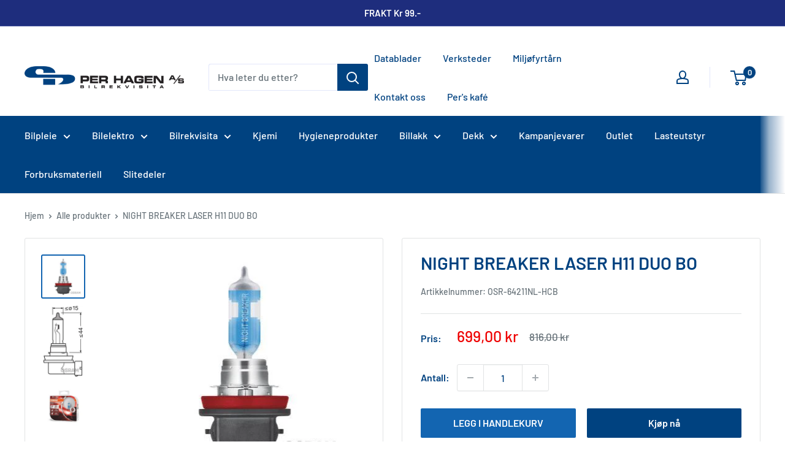

--- FILE ---
content_type: text/html; charset=utf-8
request_url: https://perhagen.no/products/night-breaker-laser-h11-duo-bo
body_size: 22486
content:
<!doctype html>

<html class="no-js" lang="nb">
  <head>
    <meta charset="utf-8">
    <meta name="viewport" content="width=device-width, initial-scale=1.0, height=device-height, minimum-scale=1.0, maximum-scale=1.0">
    <meta name="theme-color" content="#1365b1"><title>NIGHT BREAKER LASER H11 DUO BO
</title><meta name="description" content="PæreutførelseH11Spenning12Effekt (i W)55M/ sokkelPGJ19-2Antall2"><link rel="canonical" href="https://perhagen.no/products/night-breaker-laser-h11-duo-bo"><link rel="shortcut icon" href="//perhagen.no/cdn/shop/files/favicon_96x96.jpg?v=1744539368" type="image/png"><link rel="preload" as="style" href="//perhagen.no/cdn/shop/t/4/assets/theme.css?v=66762216662947581241727283314">
    <link rel="preload" as="script" href="//perhagen.no/cdn/shop/t/4/assets/theme.js?v=179372540479631345661688112494">
    <link rel="preconnect" href="https://cdn.shopify.com">
    <link rel="preconnect" href="https://fonts.shopifycdn.com">
    <link rel="dns-prefetch" href="https://productreviews.shopifycdn.com">
    <link rel="dns-prefetch" href="https://ajax.googleapis.com">
    <link rel="dns-prefetch" href="https://maps.googleapis.com">
    <link rel="dns-prefetch" href="https://maps.gstatic.com">

    <meta property="og:type" content="product">
  <meta property="og:title" content="NIGHT BREAKER LASER H11 DUO BO"><meta property="og:image" content="http://perhagen.no/cdn/shop/files/night-breaker-laser-h11-duo-bo-500734.jpg?v=1744541080">
    <meta property="og:image:secure_url" content="https://perhagen.no/cdn/shop/files/night-breaker-laser-h11-duo-bo-500734.jpg?v=1744541080">
    <meta property="og:image:width" content="339">
    <meta property="og:image:height" content="339"><meta property="product:price:amount" content="699,00">
  <meta property="product:price:currency" content="NOK"><meta property="og:description" content="PæreutførelseH11Spenning12Effekt (i W)55M/ sokkelPGJ19-2Antall2"><meta property="og:url" content="https://perhagen.no/products/night-breaker-laser-h11-duo-bo">
<meta property="og:site_name" content="Per Hagen Bilrekvisita"><meta name="twitter:card" content="summary"><meta name="twitter:title" content="NIGHT BREAKER LASER H11 DUO BO">
  <meta name="twitter:description" content="PæreutførelseH11Spenning12Effekt (i W)55M/ sokkelPGJ19-2Antall2">
  <meta name="twitter:image" content="https://perhagen.no/cdn/shop/files/night-breaker-laser-h11-duo-bo-500734_600x600_crop_center.jpg?v=1744541080">
    <link rel="preload" href="//perhagen.no/cdn/fonts/barlow/barlow_n6.329f582a81f63f125e63c20a5a80ae9477df68e1.woff2" as="font" type="font/woff2" crossorigin><link rel="preload" href="//perhagen.no/cdn/fonts/barlow/barlow_n5.a193a1990790eba0cc5cca569d23799830e90f07.woff2" as="font" type="font/woff2" crossorigin><style>
  @font-face {
  font-family: Barlow;
  font-weight: 600;
  font-style: normal;
  font-display: swap;
  src: url("//perhagen.no/cdn/fonts/barlow/barlow_n6.329f582a81f63f125e63c20a5a80ae9477df68e1.woff2") format("woff2"),
       url("//perhagen.no/cdn/fonts/barlow/barlow_n6.0163402e36247bcb8b02716880d0b39568412e9e.woff") format("woff");
}

  @font-face {
  font-family: Barlow;
  font-weight: 500;
  font-style: normal;
  font-display: swap;
  src: url("//perhagen.no/cdn/fonts/barlow/barlow_n5.a193a1990790eba0cc5cca569d23799830e90f07.woff2") format("woff2"),
       url("//perhagen.no/cdn/fonts/barlow/barlow_n5.ae31c82169b1dc0715609b8cc6a610b917808358.woff") format("woff");
}

@font-face {
  font-family: Barlow;
  font-weight: 600;
  font-style: normal;
  font-display: swap;
  src: url("//perhagen.no/cdn/fonts/barlow/barlow_n6.329f582a81f63f125e63c20a5a80ae9477df68e1.woff2") format("woff2"),
       url("//perhagen.no/cdn/fonts/barlow/barlow_n6.0163402e36247bcb8b02716880d0b39568412e9e.woff") format("woff");
}

@font-face {
  font-family: Barlow;
  font-weight: 600;
  font-style: italic;
  font-display: swap;
  src: url("//perhagen.no/cdn/fonts/barlow/barlow_i6.5a22bd20fb27bad4d7674cc6e666fb9c77d813bb.woff2") format("woff2"),
       url("//perhagen.no/cdn/fonts/barlow/barlow_i6.1c8787fcb59f3add01a87f21b38c7ef797e3b3a1.woff") format("woff");
}


  @font-face {
  font-family: Barlow;
  font-weight: 700;
  font-style: normal;
  font-display: swap;
  src: url("//perhagen.no/cdn/fonts/barlow/barlow_n7.691d1d11f150e857dcbc1c10ef03d825bc378d81.woff2") format("woff2"),
       url("//perhagen.no/cdn/fonts/barlow/barlow_n7.4fdbb1cb7da0e2c2f88492243ffa2b4f91924840.woff") format("woff");
}

  @font-face {
  font-family: Barlow;
  font-weight: 500;
  font-style: italic;
  font-display: swap;
  src: url("//perhagen.no/cdn/fonts/barlow/barlow_i5.714d58286997b65cd479af615cfa9bb0a117a573.woff2") format("woff2"),
       url("//perhagen.no/cdn/fonts/barlow/barlow_i5.0120f77e6447d3b5df4bbec8ad8c2d029d87fb21.woff") format("woff");
}

  @font-face {
  font-family: Barlow;
  font-weight: 700;
  font-style: italic;
  font-display: swap;
  src: url("//perhagen.no/cdn/fonts/barlow/barlow_i7.50e19d6cc2ba5146fa437a5a7443c76d5d730103.woff2") format("woff2"),
       url("//perhagen.no/cdn/fonts/barlow/barlow_i7.47e9f98f1b094d912e6fd631cc3fe93d9f40964f.woff") format("woff");
}


  :root {
    --default-text-font-size : 15px;
    --base-text-font-size    : 16px;
    --heading-font-family    : Barlow, sans-serif;
    --heading-font-weight    : 600;
    --heading-font-style     : normal;
    --text-font-family       : Barlow, sans-serif;
    --text-font-weight       : 500;
    --text-font-style        : normal;
    --text-font-bolder-weight: 600;
    --text-link-decoration   : underline;

    --text-color               : #677279;
    --text-color-rgb           : 103, 114, 121;
    --heading-color            : #004280;
    --border-color             : #e1e3e4;
    --border-color-rgb         : 225, 227, 228;
    --form-border-color        : #d4d6d8;
    --accent-color             : #1365b1;
    --accent-color-rgb         : 19, 101, 177;
    --link-color               : #1365b1;
    --link-color-hover         : #0c3e6c;
    --background               : #ffffff;
    --secondary-background     : #ffffff;
    --secondary-background-rgb : 255, 255, 255;
    --accent-background        : rgba(19, 101, 177, 0.08);

    --input-background: #ffffff;

    --error-color       : #ff0000;
    --error-background  : rgba(255, 0, 0, 0.07);
    --success-color     : #00aa00;
    --success-background: rgba(0, 170, 0, 0.11);

    --primary-button-background      : #1365b1;
    --primary-button-background-rgb  : 19, 101, 177;
    --primary-button-text-color      : #ffffff;
    --secondary-button-background    : #004280;
    --secondary-button-background-rgb: 0, 66, 128;
    --secondary-button-text-color    : #ffffff;

    --header-background      : #ffffff;
    --header-text-color      : #004280;
    --header-light-text-color: #a3afef;
    --header-border-color    : rgba(163, 175, 239, 0.3);
    --header-accent-color    : #004280;

    --footer-background-color:    #f3f5f6;
    --footer-heading-text-color:  #004280;
    --footer-body-text-color:     #677279;
    --footer-body-text-color-rgb: 103, 114, 121;
    --footer-accent-color:        #004280;
    --footer-accent-color-rgb:    0, 66, 128;
    --footer-border:              none;
    
    --flickity-arrow-color: #abb1b4;--product-on-sale-accent           : #ee0000;
    --product-on-sale-accent-rgb       : 238, 0, 0;
    --product-on-sale-color            : #ffffff;
    --product-in-stock-color           : #008a00;
    --product-low-stock-color          : #ee0000;
    --product-sold-out-color           : #8a9297;
    --product-custom-label-1-background: #008a00;
    --product-custom-label-1-color     : #ffffff;
    --product-custom-label-2-background: #00a500;
    --product-custom-label-2-color     : #ffffff;
    --product-review-star-color        : #ffbd00;

    --mobile-container-gutter : 20px;
    --desktop-container-gutter: 40px;

    /* Shopify related variables */
    --payment-terms-background-color: #ffffff;
  }
</style>

<script>
  // IE11 does not have support for CSS variables, so we have to polyfill them
  if (!(((window || {}).CSS || {}).supports && window.CSS.supports('(--a: 0)'))) {
    const script = document.createElement('script');
    script.type = 'text/javascript';
    script.src = 'https://cdn.jsdelivr.net/npm/css-vars-ponyfill@2';
    script.onload = function() {
      cssVars({});
    };

    document.getElementsByTagName('head')[0].appendChild(script);
  }
</script>


    <script>window.performance && window.performance.mark && window.performance.mark('shopify.content_for_header.start');</script><meta name="facebook-domain-verification" content="twv7ihpk8yux441ztda13voubh0xkq">
<meta name="google-site-verification" content="75bCk2gueBTzkErSKAwyV7ipsaiBxADPKc4ABD76uhw">
<meta id="shopify-digital-wallet" name="shopify-digital-wallet" content="/52595589286/digital_wallets/dialog">
<link rel="alternate" type="application/json+oembed" href="https://perhagen.no/products/night-breaker-laser-h11-duo-bo.oembed">
<script async="async" src="/checkouts/internal/preloads.js?locale=nb-NO"></script>
<script id="shopify-features" type="application/json">{"accessToken":"a38a5ccfe32011a3035983b6f2d20f76","betas":["rich-media-storefront-analytics"],"domain":"perhagen.no","predictiveSearch":true,"shopId":52595589286,"locale":"nb"}</script>
<script>var Shopify = Shopify || {};
Shopify.shop = "per-hagen-bilrekvisita.myshopify.com";
Shopify.locale = "nb";
Shopify.currency = {"active":"NOK","rate":"1.0"};
Shopify.country = "NO";
Shopify.theme = {"name":"shopify-perhagen\/master","id":130655617190,"schema_name":"Warehouse","schema_version":"4.2.2","theme_store_id":null,"role":"main"};
Shopify.theme.handle = "null";
Shopify.theme.style = {"id":null,"handle":null};
Shopify.cdnHost = "perhagen.no/cdn";
Shopify.routes = Shopify.routes || {};
Shopify.routes.root = "/";</script>
<script type="module">!function(o){(o.Shopify=o.Shopify||{}).modules=!0}(window);</script>
<script>!function(o){function n(){var o=[];function n(){o.push(Array.prototype.slice.apply(arguments))}return n.q=o,n}var t=o.Shopify=o.Shopify||{};t.loadFeatures=n(),t.autoloadFeatures=n()}(window);</script>
<script id="shop-js-analytics" type="application/json">{"pageType":"product"}</script>
<script defer="defer" async type="module" src="//perhagen.no/cdn/shopifycloud/shop-js/modules/v2/client.init-shop-cart-sync_Ck1zgi6O.nb.esm.js"></script>
<script defer="defer" async type="module" src="//perhagen.no/cdn/shopifycloud/shop-js/modules/v2/chunk.common_rE7lmuZt.esm.js"></script>
<script type="module">
  await import("//perhagen.no/cdn/shopifycloud/shop-js/modules/v2/client.init-shop-cart-sync_Ck1zgi6O.nb.esm.js");
await import("//perhagen.no/cdn/shopifycloud/shop-js/modules/v2/chunk.common_rE7lmuZt.esm.js");

  window.Shopify.SignInWithShop?.initShopCartSync?.({"fedCMEnabled":true,"windoidEnabled":true});

</script>
<script id="__st">var __st={"a":52595589286,"offset":3600,"reqid":"073abf36-ce5b-4a88-a61e-890c874c1d2c-1768810333","pageurl":"perhagen.no\/products\/night-breaker-laser-h11-duo-bo","u":"19d5b3cc85d7","p":"product","rtyp":"product","rid":7665352081574};</script>
<script>window.ShopifyPaypalV4VisibilityTracking = true;</script>
<script id="captcha-bootstrap">!function(){'use strict';const t='contact',e='account',n='new_comment',o=[[t,t],['blogs',n],['comments',n],[t,'customer']],c=[[e,'customer_login'],[e,'guest_login'],[e,'recover_customer_password'],[e,'create_customer']],r=t=>t.map((([t,e])=>`form[action*='/${t}']:not([data-nocaptcha='true']) input[name='form_type'][value='${e}']`)).join(','),a=t=>()=>t?[...document.querySelectorAll(t)].map((t=>t.form)):[];function s(){const t=[...o],e=r(t);return a(e)}const i='password',u='form_key',d=['recaptcha-v3-token','g-recaptcha-response','h-captcha-response',i],f=()=>{try{return window.sessionStorage}catch{return}},m='__shopify_v',_=t=>t.elements[u];function p(t,e,n=!1){try{const o=window.sessionStorage,c=JSON.parse(o.getItem(e)),{data:r}=function(t){const{data:e,action:n}=t;return t[m]||n?{data:e,action:n}:{data:t,action:n}}(c);for(const[e,n]of Object.entries(r))t.elements[e]&&(t.elements[e].value=n);n&&o.removeItem(e)}catch(o){console.error('form repopulation failed',{error:o})}}const l='form_type',E='cptcha';function T(t){t.dataset[E]=!0}const w=window,h=w.document,L='Shopify',v='ce_forms',y='captcha';let A=!1;((t,e)=>{const n=(g='f06e6c50-85a8-45c8-87d0-21a2b65856fe',I='https://cdn.shopify.com/shopifycloud/storefront-forms-hcaptcha/ce_storefront_forms_captcha_hcaptcha.v1.5.2.iife.js',D={infoText:'Beskyttet av hCaptcha',privacyText:'Personvern',termsText:'Vilkår'},(t,e,n)=>{const o=w[L][v],c=o.bindForm;if(c)return c(t,g,e,D).then(n);var r;o.q.push([[t,g,e,D],n]),r=I,A||(h.body.append(Object.assign(h.createElement('script'),{id:'captcha-provider',async:!0,src:r})),A=!0)});var g,I,D;w[L]=w[L]||{},w[L][v]=w[L][v]||{},w[L][v].q=[],w[L][y]=w[L][y]||{},w[L][y].protect=function(t,e){n(t,void 0,e),T(t)},Object.freeze(w[L][y]),function(t,e,n,w,h,L){const[v,y,A,g]=function(t,e,n){const i=e?o:[],u=t?c:[],d=[...i,...u],f=r(d),m=r(i),_=r(d.filter((([t,e])=>n.includes(e))));return[a(f),a(m),a(_),s()]}(w,h,L),I=t=>{const e=t.target;return e instanceof HTMLFormElement?e:e&&e.form},D=t=>v().includes(t);t.addEventListener('submit',(t=>{const e=I(t);if(!e)return;const n=D(e)&&!e.dataset.hcaptchaBound&&!e.dataset.recaptchaBound,o=_(e),c=g().includes(e)&&(!o||!o.value);(n||c)&&t.preventDefault(),c&&!n&&(function(t){try{if(!f())return;!function(t){const e=f();if(!e)return;const n=_(t);if(!n)return;const o=n.value;o&&e.removeItem(o)}(t);const e=Array.from(Array(32),(()=>Math.random().toString(36)[2])).join('');!function(t,e){_(t)||t.append(Object.assign(document.createElement('input'),{type:'hidden',name:u})),t.elements[u].value=e}(t,e),function(t,e){const n=f();if(!n)return;const o=[...t.querySelectorAll(`input[type='${i}']`)].map((({name:t})=>t)),c=[...d,...o],r={};for(const[a,s]of new FormData(t).entries())c.includes(a)||(r[a]=s);n.setItem(e,JSON.stringify({[m]:1,action:t.action,data:r}))}(t,e)}catch(e){console.error('failed to persist form',e)}}(e),e.submit())}));const S=(t,e)=>{t&&!t.dataset[E]&&(n(t,e.some((e=>e===t))),T(t))};for(const o of['focusin','change'])t.addEventListener(o,(t=>{const e=I(t);D(e)&&S(e,y())}));const B=e.get('form_key'),M=e.get(l),P=B&&M;t.addEventListener('DOMContentLoaded',(()=>{const t=y();if(P)for(const e of t)e.elements[l].value===M&&p(e,B);[...new Set([...A(),...v().filter((t=>'true'===t.dataset.shopifyCaptcha))])].forEach((e=>S(e,t)))}))}(h,new URLSearchParams(w.location.search),n,t,e,['guest_login'])})(!0,!0)}();</script>
<script integrity="sha256-4kQ18oKyAcykRKYeNunJcIwy7WH5gtpwJnB7kiuLZ1E=" data-source-attribution="shopify.loadfeatures" defer="defer" src="//perhagen.no/cdn/shopifycloud/storefront/assets/storefront/load_feature-a0a9edcb.js" crossorigin="anonymous"></script>
<script data-source-attribution="shopify.dynamic_checkout.dynamic.init">var Shopify=Shopify||{};Shopify.PaymentButton=Shopify.PaymentButton||{isStorefrontPortableWallets:!0,init:function(){window.Shopify.PaymentButton.init=function(){};var t=document.createElement("script");t.src="https://perhagen.no/cdn/shopifycloud/portable-wallets/latest/portable-wallets.nb.js",t.type="module",document.head.appendChild(t)}};
</script>
<script data-source-attribution="shopify.dynamic_checkout.buyer_consent">
  function portableWalletsHideBuyerConsent(e){var t=document.getElementById("shopify-buyer-consent"),n=document.getElementById("shopify-subscription-policy-button");t&&n&&(t.classList.add("hidden"),t.setAttribute("aria-hidden","true"),n.removeEventListener("click",e))}function portableWalletsShowBuyerConsent(e){var t=document.getElementById("shopify-buyer-consent"),n=document.getElementById("shopify-subscription-policy-button");t&&n&&(t.classList.remove("hidden"),t.removeAttribute("aria-hidden"),n.addEventListener("click",e))}window.Shopify?.PaymentButton&&(window.Shopify.PaymentButton.hideBuyerConsent=portableWalletsHideBuyerConsent,window.Shopify.PaymentButton.showBuyerConsent=portableWalletsShowBuyerConsent);
</script>
<script>
  function portableWalletsCleanup(e){e&&e.src&&console.error("Failed to load portable wallets script "+e.src);var t=document.querySelectorAll("shopify-accelerated-checkout .shopify-payment-button__skeleton, shopify-accelerated-checkout-cart .wallet-cart-button__skeleton"),e=document.getElementById("shopify-buyer-consent");for(let e=0;e<t.length;e++)t[e].remove();e&&e.remove()}function portableWalletsNotLoadedAsModule(e){e instanceof ErrorEvent&&"string"==typeof e.message&&e.message.includes("import.meta")&&"string"==typeof e.filename&&e.filename.includes("portable-wallets")&&(window.removeEventListener("error",portableWalletsNotLoadedAsModule),window.Shopify.PaymentButton.failedToLoad=e,"loading"===document.readyState?document.addEventListener("DOMContentLoaded",window.Shopify.PaymentButton.init):window.Shopify.PaymentButton.init())}window.addEventListener("error",portableWalletsNotLoadedAsModule);
</script>

<script type="module" src="https://perhagen.no/cdn/shopifycloud/portable-wallets/latest/portable-wallets.nb.js" onError="portableWalletsCleanup(this)" crossorigin="anonymous"></script>
<script nomodule>
  document.addEventListener("DOMContentLoaded", portableWalletsCleanup);
</script>

<script id='scb4127' type='text/javascript' async='' src='https://perhagen.no/cdn/shopifycloud/privacy-banner/storefront-banner.js'></script><link id="shopify-accelerated-checkout-styles" rel="stylesheet" media="screen" href="https://perhagen.no/cdn/shopifycloud/portable-wallets/latest/accelerated-checkout-backwards-compat.css" crossorigin="anonymous">
<style id="shopify-accelerated-checkout-cart">
        #shopify-buyer-consent {
  margin-top: 1em;
  display: inline-block;
  width: 100%;
}

#shopify-buyer-consent.hidden {
  display: none;
}

#shopify-subscription-policy-button {
  background: none;
  border: none;
  padding: 0;
  text-decoration: underline;
  font-size: inherit;
  cursor: pointer;
}

#shopify-subscription-policy-button::before {
  box-shadow: none;
}

      </style>

<script>window.performance && window.performance.mark && window.performance.mark('shopify.content_for_header.end');</script>

    <link rel="stylesheet" href="//perhagen.no/cdn/shop/t/4/assets/theme.css?v=66762216662947581241727283314">

    
  <script type="application/ld+json">
  {
    "@context": "https://schema.org",
    "@type": "Product",
    "productID": 7665352081574,
    "offers": [{
          "@type": "Offer",
          "name": "Default Title",
          "availability":"https://schema.org/InStock",
          "price": 699.0,
          "priceCurrency": "NOK",
          "priceValidUntil": "2026-01-29","sku": "OSR-64211NL-HCB",
            "gtin13": "4062172114356",
          "url": "/products/night-breaker-laser-h11-duo-bo?variant=43923941785766"
        }
],"brand": {
      "@type": "Brand",
      "name": "Per Hagen Bilrekvisita"
    },
    "name": "NIGHT BREAKER LASER H11 DUO BO",
    "description": "PæreutførelseH11Spenning12Effekt (i W)55M\/ sokkelPGJ19-2Antall2",
    "category": "",
    "url": "/products/night-breaker-laser-h11-duo-bo",
    "sku": "OSR-64211NL-HCB",
    "image": {
      "@type": "ImageObject",
      "url": "https://perhagen.no/cdn/shop/files/night-breaker-laser-h11-duo-bo-500734.jpg?v=1744541080&width=1024",
      "image": "https://perhagen.no/cdn/shop/files/night-breaker-laser-h11-duo-bo-500734.jpg?v=1744541080&width=1024",
      "name": "NIGHT BREAKER LASER H11 DUO BO - Per Hagen Bilrekvisita",
      "width": "1024",
      "height": "1024"
    }
  }
  </script>



  <script type="application/ld+json">
  {
    "@context": "https://schema.org",
    "@type": "BreadcrumbList",
  "itemListElement": [{
      "@type": "ListItem",
      "position": 1,
      "name": "Hjem",
      "item": "https://perhagen.no"
    },{
          "@type": "ListItem",
          "position": 2,
          "name": "NIGHT BREAKER LASER H11 DUO BO",
          "item": "https://perhagen.no/products/night-breaker-laser-h11-duo-bo"
        }]
  }
  </script>



    <script>
      // This allows to expose several variables to the global scope, to be used in scripts
      window.theme = {
        pageType: "product",
        cartCount: 0,
        moneyFormat: "{{amount_with_comma_separator}} kr",
        moneyWithCurrencyFormat: "{{amount_with_comma_separator}} NOK",
        currencyCodeEnabled: false,
        showDiscount: false,
        discountMode: "percentage",
        cartType: "drawer"
      };

      window.routes = {
        rootUrl: "\/",
        rootUrlWithoutSlash: '',
        cartUrl: "\/cart",
        cartAddUrl: "\/cart\/add",
        cartChangeUrl: "\/cart\/change",
        searchUrl: "\/search",
        productRecommendationsUrl: "\/recommendations\/products"
      };

      window.languages = {
        productRegularPrice: "Ordinær pris",
        productSalePrice: "Salgspris",
        collectionOnSaleLabel: "Spar {{savings}}",
        productFormUnavailable: "Utilgjengelig",
        productFormAddToCart: "LEGG I HANDLEKURV",
        productFormPreOrder: "Legg i handlekurv",
        productFormSoldOut: "Utsolgt",
        productAdded: "Produktet har blitt lagt I din handlekurv",
        productAddedShort: "Lagt til!",
        shippingEstimatorNoResults: "Ingen frakt ble funnet på adressen din.",
        shippingEstimatorOneResult: "Det er én fraktpris for adressen din:",
        shippingEstimatorMultipleResults: "Det er {{count}} fraktpriser for adressen din:",
        shippingEstimatorErrors: "Det er noen feil:"
      };

      document.documentElement.className = document.documentElement.className.replace('no-js', 'js');
    </script><script src="//perhagen.no/cdn/shop/t/4/assets/theme.js?v=179372540479631345661688112494" defer></script>
    <script src="//perhagen.no/cdn/shop/t/4/assets/custom.js?v=102476495355921946141656932243" defer></script><script>
        (function () {
          window.onpageshow = function() {
            // We force re-freshing the cart content onpageshow, as most browsers will serve a cache copy when hitting the
            // back button, which cause staled data
            document.documentElement.dispatchEvent(new CustomEvent('cart:refresh', {
              bubbles: true,
              detail: {scrollToTop: false}
            }));
          };
        })();
      </script><!-- BEGIN app block: shopify://apps/lipscore-reviews/blocks/lipscore-init/e89bfb0c-cc26-450f-9297-cec873403986 -->

<script type="text/javascript">
  //<![CDATA[
  window.lipscoreInit = function() {
      lipscore.init({
          apiKey: "442203bc846d2d952e63982c"
      });
  };

  (function() {
      var scr = document.createElement('script'); scr.async = 1;
      scr.src = "//static.lipscore.com/assets/no/lipscore-v1.js";
      document.getElementsByTagName('head')[0].appendChild(scr);
  })();//]]>
</script>
<!-- END app block --><!-- BEGIN app block: shopify://apps/tinyseo/blocks/product-json-ld-embed/0605268f-f7c4-4e95-b560-e43df7d59ae4 --><script type="application/ld+json" id="tinyimg-product-json-ld">{
  "@context": "https://schema.org/",
  "@type": "Product",
  "@id": "https://perhagen.no/products/night-breaker-laser-h11-duo-bo",

  "category": "",
  
"offers" : [
  {
  "@type" : "Offer" ,
  "gtin13": "4062172114356",

  "sku": "OSR-64211NL-HCB",
  
  "priceCurrency" : "NOK" ,
  "price": "699.0",
  "priceValidUntil": "2026-04-19",
  
  "priceSpecification": {
    "@type": "UnitPriceSpecification",
    "price": "816.0",
    "priceCurrency": "NOK",
    "priceType": "https://schema.org/ListPrice"
  },
  
  
  "availability" : "http://schema.org/InStock",
  
  "itemCondition": "http://schema.org/NewCondition",
  

  "url" : "https://perhagen.no/products/night-breaker-laser-h11-duo-bo?variant=43923941785766",
  

  
  
  
  
  "seller" : {
  "@type" : "Organization",
  "name" : "Per Hagen Bilrekvisita"
  }
  }
  ],
  "name": "NIGHT BREAKER LASER H11 DUO BO","image": "https://perhagen.no/cdn/shop/files/night-breaker-laser-h11-duo-bo-500734.jpg?v=1744541080",








  
  
  
  




  
  
  
  
  
  


  
  
  
  
"description": "PæreutførelseH11Spenning12Effekt (i W)55M\/ sokkelPGJ19-2Antall2",
  "manufacturer": "Per Hagen Bilrekvisita",
  "material": "",
  "url": "https://perhagen.no/products/night-breaker-laser-h11-duo-bo",
    
  "additionalProperty":
  [
  
    
    
    ],
    
    "brand": {
      "@type": "Brand",
      "name": "Per Hagen Bilrekvisita"
    }
 }
</script>
<!-- END app block --><link href="https://monorail-edge.shopifysvc.com" rel="dns-prefetch">
<script>(function(){if ("sendBeacon" in navigator && "performance" in window) {try {var session_token_from_headers = performance.getEntriesByType('navigation')[0].serverTiming.find(x => x.name == '_s').description;} catch {var session_token_from_headers = undefined;}var session_cookie_matches = document.cookie.match(/_shopify_s=([^;]*)/);var session_token_from_cookie = session_cookie_matches && session_cookie_matches.length === 2 ? session_cookie_matches[1] : "";var session_token = session_token_from_headers || session_token_from_cookie || "";function handle_abandonment_event(e) {var entries = performance.getEntries().filter(function(entry) {return /monorail-edge.shopifysvc.com/.test(entry.name);});if (!window.abandonment_tracked && entries.length === 0) {window.abandonment_tracked = true;var currentMs = Date.now();var navigation_start = performance.timing.navigationStart;var payload = {shop_id: 52595589286,url: window.location.href,navigation_start,duration: currentMs - navigation_start,session_token,page_type: "product"};window.navigator.sendBeacon("https://monorail-edge.shopifysvc.com/v1/produce", JSON.stringify({schema_id: "online_store_buyer_site_abandonment/1.1",payload: payload,metadata: {event_created_at_ms: currentMs,event_sent_at_ms: currentMs}}));}}window.addEventListener('pagehide', handle_abandonment_event);}}());</script>
<script id="web-pixels-manager-setup">(function e(e,d,r,n,o){if(void 0===o&&(o={}),!Boolean(null===(a=null===(i=window.Shopify)||void 0===i?void 0:i.analytics)||void 0===a?void 0:a.replayQueue)){var i,a;window.Shopify=window.Shopify||{};var t=window.Shopify;t.analytics=t.analytics||{};var s=t.analytics;s.replayQueue=[],s.publish=function(e,d,r){return s.replayQueue.push([e,d,r]),!0};try{self.performance.mark("wpm:start")}catch(e){}var l=function(){var e={modern:/Edge?\/(1{2}[4-9]|1[2-9]\d|[2-9]\d{2}|\d{4,})\.\d+(\.\d+|)|Firefox\/(1{2}[4-9]|1[2-9]\d|[2-9]\d{2}|\d{4,})\.\d+(\.\d+|)|Chrom(ium|e)\/(9{2}|\d{3,})\.\d+(\.\d+|)|(Maci|X1{2}).+ Version\/(15\.\d+|(1[6-9]|[2-9]\d|\d{3,})\.\d+)([,.]\d+|)( \(\w+\)|)( Mobile\/\w+|) Safari\/|Chrome.+OPR\/(9{2}|\d{3,})\.\d+\.\d+|(CPU[ +]OS|iPhone[ +]OS|CPU[ +]iPhone|CPU IPhone OS|CPU iPad OS)[ +]+(15[._]\d+|(1[6-9]|[2-9]\d|\d{3,})[._]\d+)([._]\d+|)|Android:?[ /-](13[3-9]|1[4-9]\d|[2-9]\d{2}|\d{4,})(\.\d+|)(\.\d+|)|Android.+Firefox\/(13[5-9]|1[4-9]\d|[2-9]\d{2}|\d{4,})\.\d+(\.\d+|)|Android.+Chrom(ium|e)\/(13[3-9]|1[4-9]\d|[2-9]\d{2}|\d{4,})\.\d+(\.\d+|)|SamsungBrowser\/([2-9]\d|\d{3,})\.\d+/,legacy:/Edge?\/(1[6-9]|[2-9]\d|\d{3,})\.\d+(\.\d+|)|Firefox\/(5[4-9]|[6-9]\d|\d{3,})\.\d+(\.\d+|)|Chrom(ium|e)\/(5[1-9]|[6-9]\d|\d{3,})\.\d+(\.\d+|)([\d.]+$|.*Safari\/(?![\d.]+ Edge\/[\d.]+$))|(Maci|X1{2}).+ Version\/(10\.\d+|(1[1-9]|[2-9]\d|\d{3,})\.\d+)([,.]\d+|)( \(\w+\)|)( Mobile\/\w+|) Safari\/|Chrome.+OPR\/(3[89]|[4-9]\d|\d{3,})\.\d+\.\d+|(CPU[ +]OS|iPhone[ +]OS|CPU[ +]iPhone|CPU IPhone OS|CPU iPad OS)[ +]+(10[._]\d+|(1[1-9]|[2-9]\d|\d{3,})[._]\d+)([._]\d+|)|Android:?[ /-](13[3-9]|1[4-9]\d|[2-9]\d{2}|\d{4,})(\.\d+|)(\.\d+|)|Mobile Safari.+OPR\/([89]\d|\d{3,})\.\d+\.\d+|Android.+Firefox\/(13[5-9]|1[4-9]\d|[2-9]\d{2}|\d{4,})\.\d+(\.\d+|)|Android.+Chrom(ium|e)\/(13[3-9]|1[4-9]\d|[2-9]\d{2}|\d{4,})\.\d+(\.\d+|)|Android.+(UC? ?Browser|UCWEB|U3)[ /]?(15\.([5-9]|\d{2,})|(1[6-9]|[2-9]\d|\d{3,})\.\d+)\.\d+|SamsungBrowser\/(5\.\d+|([6-9]|\d{2,})\.\d+)|Android.+MQ{2}Browser\/(14(\.(9|\d{2,})|)|(1[5-9]|[2-9]\d|\d{3,})(\.\d+|))(\.\d+|)|K[Aa][Ii]OS\/(3\.\d+|([4-9]|\d{2,})\.\d+)(\.\d+|)/},d=e.modern,r=e.legacy,n=navigator.userAgent;return n.match(d)?"modern":n.match(r)?"legacy":"unknown"}(),u="modern"===l?"modern":"legacy",c=(null!=n?n:{modern:"",legacy:""})[u],f=function(e){return[e.baseUrl,"/wpm","/b",e.hashVersion,"modern"===e.buildTarget?"m":"l",".js"].join("")}({baseUrl:d,hashVersion:r,buildTarget:u}),m=function(e){var d=e.version,r=e.bundleTarget,n=e.surface,o=e.pageUrl,i=e.monorailEndpoint;return{emit:function(e){var a=e.status,t=e.errorMsg,s=(new Date).getTime(),l=JSON.stringify({metadata:{event_sent_at_ms:s},events:[{schema_id:"web_pixels_manager_load/3.1",payload:{version:d,bundle_target:r,page_url:o,status:a,surface:n,error_msg:t},metadata:{event_created_at_ms:s}}]});if(!i)return console&&console.warn&&console.warn("[Web Pixels Manager] No Monorail endpoint provided, skipping logging."),!1;try{return self.navigator.sendBeacon.bind(self.navigator)(i,l)}catch(e){}var u=new XMLHttpRequest;try{return u.open("POST",i,!0),u.setRequestHeader("Content-Type","text/plain"),u.send(l),!0}catch(e){return console&&console.warn&&console.warn("[Web Pixels Manager] Got an unhandled error while logging to Monorail."),!1}}}}({version:r,bundleTarget:l,surface:e.surface,pageUrl:self.location.href,monorailEndpoint:e.monorailEndpoint});try{o.browserTarget=l,function(e){var d=e.src,r=e.async,n=void 0===r||r,o=e.onload,i=e.onerror,a=e.sri,t=e.scriptDataAttributes,s=void 0===t?{}:t,l=document.createElement("script"),u=document.querySelector("head"),c=document.querySelector("body");if(l.async=n,l.src=d,a&&(l.integrity=a,l.crossOrigin="anonymous"),s)for(var f in s)if(Object.prototype.hasOwnProperty.call(s,f))try{l.dataset[f]=s[f]}catch(e){}if(o&&l.addEventListener("load",o),i&&l.addEventListener("error",i),u)u.appendChild(l);else{if(!c)throw new Error("Did not find a head or body element to append the script");c.appendChild(l)}}({src:f,async:!0,onload:function(){if(!function(){var e,d;return Boolean(null===(d=null===(e=window.Shopify)||void 0===e?void 0:e.analytics)||void 0===d?void 0:d.initialized)}()){var d=window.webPixelsManager.init(e)||void 0;if(d){var r=window.Shopify.analytics;r.replayQueue.forEach((function(e){var r=e[0],n=e[1],o=e[2];d.publishCustomEvent(r,n,o)})),r.replayQueue=[],r.publish=d.publishCustomEvent,r.visitor=d.visitor,r.initialized=!0}}},onerror:function(){return m.emit({status:"failed",errorMsg:"".concat(f," has failed to load")})},sri:function(e){var d=/^sha384-[A-Za-z0-9+/=]+$/;return"string"==typeof e&&d.test(e)}(c)?c:"",scriptDataAttributes:o}),m.emit({status:"loading"})}catch(e){m.emit({status:"failed",errorMsg:(null==e?void 0:e.message)||"Unknown error"})}}})({shopId: 52595589286,storefrontBaseUrl: "https://perhagen.no",extensionsBaseUrl: "https://extensions.shopifycdn.com/cdn/shopifycloud/web-pixels-manager",monorailEndpoint: "https://monorail-edge.shopifysvc.com/unstable/produce_batch",surface: "storefront-renderer",enabledBetaFlags: ["2dca8a86"],webPixelsConfigList: [{"id":"1065156774","configuration":"{\"config\":\"{\\\"google_tag_ids\\\":[\\\"G-B59FDF1LDZ\\\",\\\"AW-17003535224\\\",\\\"GT-NC6TSNZT\\\"],\\\"target_country\\\":\\\"ZZ\\\",\\\"gtag_events\\\":[{\\\"type\\\":\\\"begin_checkout\\\",\\\"action_label\\\":[\\\"G-B59FDF1LDZ\\\",\\\"AW-17003535224\\\/bEYaCMix-bcaEPi29as_\\\"]},{\\\"type\\\":\\\"search\\\",\\\"action_label\\\":[\\\"G-B59FDF1LDZ\\\",\\\"AW-17003535224\\\/c7WOCPi0-bcaEPi29as_\\\"]},{\\\"type\\\":\\\"view_item\\\",\\\"action_label\\\":[\\\"G-B59FDF1LDZ\\\",\\\"AW-17003535224\\\/p6_jCPW0-bcaEPi29as_\\\",\\\"MC-DVC81DH7DK\\\"]},{\\\"type\\\":\\\"purchase\\\",\\\"action_label\\\":[\\\"G-B59FDF1LDZ\\\",\\\"AW-17003535224\\\/0HMkCMWx-bcaEPi29as_\\\",\\\"MC-DVC81DH7DK\\\"]},{\\\"type\\\":\\\"page_view\\\",\\\"action_label\\\":[\\\"G-B59FDF1LDZ\\\",\\\"AW-17003535224\\\/VFQ5CPK0-bcaEPi29as_\\\",\\\"MC-DVC81DH7DK\\\"]},{\\\"type\\\":\\\"add_payment_info\\\",\\\"action_label\\\":[\\\"G-B59FDF1LDZ\\\",\\\"AW-17003535224\\\/A9-UCPu0-bcaEPi29as_\\\"]},{\\\"type\\\":\\\"add_to_cart\\\",\\\"action_label\\\":[\\\"G-B59FDF1LDZ\\\",\\\"AW-17003535224\\\/Ct9_CMux-bcaEPi29as_\\\"]}],\\\"enable_monitoring_mode\\\":false}\"}","eventPayloadVersion":"v1","runtimeContext":"OPEN","scriptVersion":"b2a88bafab3e21179ed38636efcd8a93","type":"APP","apiClientId":1780363,"privacyPurposes":[],"dataSharingAdjustments":{"protectedCustomerApprovalScopes":["read_customer_address","read_customer_email","read_customer_name","read_customer_personal_data","read_customer_phone"]}},{"id":"317456550","configuration":"{\"pixel_id\":\"7256578967690332\",\"pixel_type\":\"facebook_pixel\",\"metaapp_system_user_token\":\"-\"}","eventPayloadVersion":"v1","runtimeContext":"OPEN","scriptVersion":"ca16bc87fe92b6042fbaa3acc2fbdaa6","type":"APP","apiClientId":2329312,"privacyPurposes":["ANALYTICS","MARKETING","SALE_OF_DATA"],"dataSharingAdjustments":{"protectedCustomerApprovalScopes":["read_customer_address","read_customer_email","read_customer_name","read_customer_personal_data","read_customer_phone"]}},{"id":"116850854","eventPayloadVersion":"v1","runtimeContext":"LAX","scriptVersion":"1","type":"CUSTOM","privacyPurposes":["ANALYTICS"],"name":"Google Analytics tag (migrated)"},{"id":"shopify-app-pixel","configuration":"{}","eventPayloadVersion":"v1","runtimeContext":"STRICT","scriptVersion":"0450","apiClientId":"shopify-pixel","type":"APP","privacyPurposes":["ANALYTICS","MARKETING"]},{"id":"shopify-custom-pixel","eventPayloadVersion":"v1","runtimeContext":"LAX","scriptVersion":"0450","apiClientId":"shopify-pixel","type":"CUSTOM","privacyPurposes":["ANALYTICS","MARKETING"]}],isMerchantRequest: false,initData: {"shop":{"name":"Per Hagen Bilrekvisita","paymentSettings":{"currencyCode":"NOK"},"myshopifyDomain":"per-hagen-bilrekvisita.myshopify.com","countryCode":"NO","storefrontUrl":"https:\/\/perhagen.no"},"customer":null,"cart":null,"checkout":null,"productVariants":[{"price":{"amount":699.0,"currencyCode":"NOK"},"product":{"title":"NIGHT BREAKER LASER H11 DUO BO","vendor":"Per Hagen Bilrekvisita","id":"7665352081574","untranslatedTitle":"NIGHT BREAKER LASER H11 DUO BO","url":"\/products\/night-breaker-laser-h11-duo-bo","type":""},"id":"43923941785766","image":{"src":"\/\/perhagen.no\/cdn\/shop\/files\/night-breaker-laser-h11-duo-bo-500734.jpg?v=1744541080"},"sku":"OSR-64211NL-HCB","title":"Default Title","untranslatedTitle":"Default Title"}],"purchasingCompany":null},},"https://perhagen.no/cdn","fcfee988w5aeb613cpc8e4bc33m6693e112",{"modern":"","legacy":""},{"shopId":"52595589286","storefrontBaseUrl":"https:\/\/perhagen.no","extensionBaseUrl":"https:\/\/extensions.shopifycdn.com\/cdn\/shopifycloud\/web-pixels-manager","surface":"storefront-renderer","enabledBetaFlags":"[\"2dca8a86\"]","isMerchantRequest":"false","hashVersion":"fcfee988w5aeb613cpc8e4bc33m6693e112","publish":"custom","events":"[[\"page_viewed\",{}],[\"product_viewed\",{\"productVariant\":{\"price\":{\"amount\":699.0,\"currencyCode\":\"NOK\"},\"product\":{\"title\":\"NIGHT BREAKER LASER H11 DUO BO\",\"vendor\":\"Per Hagen Bilrekvisita\",\"id\":\"7665352081574\",\"untranslatedTitle\":\"NIGHT BREAKER LASER H11 DUO BO\",\"url\":\"\/products\/night-breaker-laser-h11-duo-bo\",\"type\":\"\"},\"id\":\"43923941785766\",\"image\":{\"src\":\"\/\/perhagen.no\/cdn\/shop\/files\/night-breaker-laser-h11-duo-bo-500734.jpg?v=1744541080\"},\"sku\":\"OSR-64211NL-HCB\",\"title\":\"Default Title\",\"untranslatedTitle\":\"Default Title\"}}]]"});</script><script>
  window.ShopifyAnalytics = window.ShopifyAnalytics || {};
  window.ShopifyAnalytics.meta = window.ShopifyAnalytics.meta || {};
  window.ShopifyAnalytics.meta.currency = 'NOK';
  var meta = {"product":{"id":7665352081574,"gid":"gid:\/\/shopify\/Product\/7665352081574","vendor":"Per Hagen Bilrekvisita","type":"","handle":"night-breaker-laser-h11-duo-bo","variants":[{"id":43923941785766,"price":69900,"name":"NIGHT BREAKER LASER H11 DUO BO","public_title":null,"sku":"OSR-64211NL-HCB"}],"remote":false},"page":{"pageType":"product","resourceType":"product","resourceId":7665352081574,"requestId":"073abf36-ce5b-4a88-a61e-890c874c1d2c-1768810333"}};
  for (var attr in meta) {
    window.ShopifyAnalytics.meta[attr] = meta[attr];
  }
</script>
<script class="analytics">
  (function () {
    var customDocumentWrite = function(content) {
      var jquery = null;

      if (window.jQuery) {
        jquery = window.jQuery;
      } else if (window.Checkout && window.Checkout.$) {
        jquery = window.Checkout.$;
      }

      if (jquery) {
        jquery('body').append(content);
      }
    };

    var hasLoggedConversion = function(token) {
      if (token) {
        return document.cookie.indexOf('loggedConversion=' + token) !== -1;
      }
      return false;
    }

    var setCookieIfConversion = function(token) {
      if (token) {
        var twoMonthsFromNow = new Date(Date.now());
        twoMonthsFromNow.setMonth(twoMonthsFromNow.getMonth() + 2);

        document.cookie = 'loggedConversion=' + token + '; expires=' + twoMonthsFromNow;
      }
    }

    var trekkie = window.ShopifyAnalytics.lib = window.trekkie = window.trekkie || [];
    if (trekkie.integrations) {
      return;
    }
    trekkie.methods = [
      'identify',
      'page',
      'ready',
      'track',
      'trackForm',
      'trackLink'
    ];
    trekkie.factory = function(method) {
      return function() {
        var args = Array.prototype.slice.call(arguments);
        args.unshift(method);
        trekkie.push(args);
        return trekkie;
      };
    };
    for (var i = 0; i < trekkie.methods.length; i++) {
      var key = trekkie.methods[i];
      trekkie[key] = trekkie.factory(key);
    }
    trekkie.load = function(config) {
      trekkie.config = config || {};
      trekkie.config.initialDocumentCookie = document.cookie;
      var first = document.getElementsByTagName('script')[0];
      var script = document.createElement('script');
      script.type = 'text/javascript';
      script.onerror = function(e) {
        var scriptFallback = document.createElement('script');
        scriptFallback.type = 'text/javascript';
        scriptFallback.onerror = function(error) {
                var Monorail = {
      produce: function produce(monorailDomain, schemaId, payload) {
        var currentMs = new Date().getTime();
        var event = {
          schema_id: schemaId,
          payload: payload,
          metadata: {
            event_created_at_ms: currentMs,
            event_sent_at_ms: currentMs
          }
        };
        return Monorail.sendRequest("https://" + monorailDomain + "/v1/produce", JSON.stringify(event));
      },
      sendRequest: function sendRequest(endpointUrl, payload) {
        // Try the sendBeacon API
        if (window && window.navigator && typeof window.navigator.sendBeacon === 'function' && typeof window.Blob === 'function' && !Monorail.isIos12()) {
          var blobData = new window.Blob([payload], {
            type: 'text/plain'
          });

          if (window.navigator.sendBeacon(endpointUrl, blobData)) {
            return true;
          } // sendBeacon was not successful

        } // XHR beacon

        var xhr = new XMLHttpRequest();

        try {
          xhr.open('POST', endpointUrl);
          xhr.setRequestHeader('Content-Type', 'text/plain');
          xhr.send(payload);
        } catch (e) {
          console.log(e);
        }

        return false;
      },
      isIos12: function isIos12() {
        return window.navigator.userAgent.lastIndexOf('iPhone; CPU iPhone OS 12_') !== -1 || window.navigator.userAgent.lastIndexOf('iPad; CPU OS 12_') !== -1;
      }
    };
    Monorail.produce('monorail-edge.shopifysvc.com',
      'trekkie_storefront_load_errors/1.1',
      {shop_id: 52595589286,
      theme_id: 130655617190,
      app_name: "storefront",
      context_url: window.location.href,
      source_url: "//perhagen.no/cdn/s/trekkie.storefront.cd680fe47e6c39ca5d5df5f0a32d569bc48c0f27.min.js"});

        };
        scriptFallback.async = true;
        scriptFallback.src = '//perhagen.no/cdn/s/trekkie.storefront.cd680fe47e6c39ca5d5df5f0a32d569bc48c0f27.min.js';
        first.parentNode.insertBefore(scriptFallback, first);
      };
      script.async = true;
      script.src = '//perhagen.no/cdn/s/trekkie.storefront.cd680fe47e6c39ca5d5df5f0a32d569bc48c0f27.min.js';
      first.parentNode.insertBefore(script, first);
    };
    trekkie.load(
      {"Trekkie":{"appName":"storefront","development":false,"defaultAttributes":{"shopId":52595589286,"isMerchantRequest":null,"themeId":130655617190,"themeCityHash":"6272758154160833885","contentLanguage":"nb","currency":"NOK","eventMetadataId":"607d3a60-9357-4fa3-978a-5e340be4b828"},"isServerSideCookieWritingEnabled":true,"monorailRegion":"shop_domain","enabledBetaFlags":["65f19447"]},"Session Attribution":{},"S2S":{"facebookCapiEnabled":true,"source":"trekkie-storefront-renderer","apiClientId":580111}}
    );

    var loaded = false;
    trekkie.ready(function() {
      if (loaded) return;
      loaded = true;

      window.ShopifyAnalytics.lib = window.trekkie;

      var originalDocumentWrite = document.write;
      document.write = customDocumentWrite;
      try { window.ShopifyAnalytics.merchantGoogleAnalytics.call(this); } catch(error) {};
      document.write = originalDocumentWrite;

      window.ShopifyAnalytics.lib.page(null,{"pageType":"product","resourceType":"product","resourceId":7665352081574,"requestId":"073abf36-ce5b-4a88-a61e-890c874c1d2c-1768810333","shopifyEmitted":true});

      var match = window.location.pathname.match(/checkouts\/(.+)\/(thank_you|post_purchase)/)
      var token = match? match[1]: undefined;
      if (!hasLoggedConversion(token)) {
        setCookieIfConversion(token);
        window.ShopifyAnalytics.lib.track("Viewed Product",{"currency":"NOK","variantId":43923941785766,"productId":7665352081574,"productGid":"gid:\/\/shopify\/Product\/7665352081574","name":"NIGHT BREAKER LASER H11 DUO BO","price":"699.00","sku":"OSR-64211NL-HCB","brand":"Per Hagen Bilrekvisita","variant":null,"category":"","nonInteraction":true,"remote":false},undefined,undefined,{"shopifyEmitted":true});
      window.ShopifyAnalytics.lib.track("monorail:\/\/trekkie_storefront_viewed_product\/1.1",{"currency":"NOK","variantId":43923941785766,"productId":7665352081574,"productGid":"gid:\/\/shopify\/Product\/7665352081574","name":"NIGHT BREAKER LASER H11 DUO BO","price":"699.00","sku":"OSR-64211NL-HCB","brand":"Per Hagen Bilrekvisita","variant":null,"category":"","nonInteraction":true,"remote":false,"referer":"https:\/\/perhagen.no\/products\/night-breaker-laser-h11-duo-bo"});
      }
    });


        var eventsListenerScript = document.createElement('script');
        eventsListenerScript.async = true;
        eventsListenerScript.src = "//perhagen.no/cdn/shopifycloud/storefront/assets/shop_events_listener-3da45d37.js";
        document.getElementsByTagName('head')[0].appendChild(eventsListenerScript);

})();</script>
  <script>
  if (!window.ga || (window.ga && typeof window.ga !== 'function')) {
    window.ga = function ga() {
      (window.ga.q = window.ga.q || []).push(arguments);
      if (window.Shopify && window.Shopify.analytics && typeof window.Shopify.analytics.publish === 'function') {
        window.Shopify.analytics.publish("ga_stub_called", {}, {sendTo: "google_osp_migration"});
      }
      console.error("Shopify's Google Analytics stub called with:", Array.from(arguments), "\nSee https://help.shopify.com/manual/promoting-marketing/pixels/pixel-migration#google for more information.");
    };
    if (window.Shopify && window.Shopify.analytics && typeof window.Shopify.analytics.publish === 'function') {
      window.Shopify.analytics.publish("ga_stub_initialized", {}, {sendTo: "google_osp_migration"});
    }
  }
</script>
<script
  defer
  src="https://perhagen.no/cdn/shopifycloud/perf-kit/shopify-perf-kit-3.0.4.min.js"
  data-application="storefront-renderer"
  data-shop-id="52595589286"
  data-render-region="gcp-us-central1"
  data-page-type="product"
  data-theme-instance-id="130655617190"
  data-theme-name="Warehouse"
  data-theme-version="4.2.2"
  data-monorail-region="shop_domain"
  data-resource-timing-sampling-rate="10"
  data-shs="true"
  data-shs-beacon="true"
  data-shs-export-with-fetch="true"
  data-shs-logs-sample-rate="1"
  data-shs-beacon-endpoint="https://perhagen.no/api/collect"
></script>
</head>

  <body class="warehouse--v4 features--animate-zoom template-product " data-instant-intensity="viewport"><svg class="visually-hidden">
      <linearGradient id="rating-star-gradient-half">
        <stop offset="50%" stop-color="var(--product-review-star-color)" />
        <stop offset="50%" stop-color="rgba(var(--text-color-rgb), .4)" stop-opacity="0.4" />
      </linearGradient>
    </svg>

    <a href="#main" class="visually-hidden skip-to-content">Hopp til innholdet</a>
    <span class="loading-bar"></span><!-- BEGIN sections: header-group -->
<div id="shopify-section-sections--16128116064422__announcement-bar" class="shopify-section shopify-section-group-header-group shopify-section--announcement-bar"><section data-section-id="sections--16128116064422__announcement-bar" data-section-type="announcement-bar" data-section-settings='{
  "showNewsletter": false
}'><div class="announcement-bar">
    <div class="container">
      <div class="announcement-bar__inner"><p class="announcement-bar__content announcement-bar__content--center">FRAKT Kr 99.-</p></div>
    </div>
  </div>
</section>

<style>
  .announcement-bar {
    background: #1e2d7d;
    color: #ffffff;
  }
</style>

<script>document.documentElement.style.removeProperty('--announcement-bar-button-width');document.documentElement.style.setProperty('--announcement-bar-height', document.getElementById('shopify-section-sections--16128116064422__announcement-bar').clientHeight + 'px');
</script>

</div><div id="shopify-section-sections--16128116064422__header" class="shopify-section shopify-section-group-header-group shopify-section__header"><section data-section-id="sections--16128116064422__header" data-section-type="header" data-section-settings='{
  "navigationLayout": "inline",
  "desktopOpenTrigger": "hover",
  "useStickyHeader": true
}'>
  <header class="header header--inline " role="banner">
    <div class="container">
      <div class="header__inner"><nav class="header__mobile-nav hidden-lap-and-up">
            <button class="header__mobile-nav-toggle icon-state touch-area" data-action="toggle-menu" aria-expanded="false" aria-haspopup="true" aria-controls="mobile-menu" aria-label="Åpne meny">
              <span class="icon-state__primary"><svg focusable="false" class="icon icon--hamburger-mobile " viewBox="0 0 20 16" role="presentation">
      <path d="M0 14h20v2H0v-2zM0 0h20v2H0V0zm0 7h20v2H0V7z" fill="currentColor" fill-rule="evenodd"></path>
    </svg></span>
              <span class="icon-state__secondary"><svg focusable="false" class="icon icon--close " viewBox="0 0 19 19" role="presentation">
      <path d="M9.1923882 8.39339828l7.7781745-7.7781746 1.4142136 1.41421357-7.7781746 7.77817459 7.7781746 7.77817456L16.9705627 19l-7.7781745-7.7781746L1.41421356 19 0 17.5857864l7.7781746-7.77817456L0 2.02943725 1.41421356.61522369 9.1923882 8.39339828z" fill="currentColor" fill-rule="evenodd"></path>
    </svg></span>
            </button><div id="mobile-menu" class="mobile-menu" aria-hidden="true"><svg focusable="false" class="icon icon--nav-triangle-borderless " viewBox="0 0 20 9" role="presentation">
      <path d="M.47108938 9c.2694725-.26871321.57077721-.56867841.90388257-.89986354C3.12384116 6.36134886 5.74788116 3.76338565 9.2467995.30653888c.4145057-.4095171 1.0844277-.40860098 1.4977971.00205122L19.4935156 9H.47108938z" fill="#ffffff"></path>
    </svg><div class="mobile-menu__inner">
    <div class="mobile-menu__panel">
      <div class="mobile-menu__section">
        <ul class="mobile-menu__nav" data-type="menu" role="list"><li class="mobile-menu__nav-item"><button class="mobile-menu__nav-link" data-type="menuitem" aria-haspopup="true" aria-expanded="false" aria-controls="mobile-panel-0" data-action="open-panel">Bilpleie<svg focusable="false" class="icon icon--arrow-right " viewBox="0 0 8 12" role="presentation">
      <path stroke="currentColor" stroke-width="2" d="M2 2l4 4-4 4" fill="none" stroke-linecap="square"></path>
    </svg></button></li><li class="mobile-menu__nav-item"><button class="mobile-menu__nav-link" data-type="menuitem" aria-haspopup="true" aria-expanded="false" aria-controls="mobile-panel-1" data-action="open-panel">Bilelektro<svg focusable="false" class="icon icon--arrow-right " viewBox="0 0 8 12" role="presentation">
      <path stroke="currentColor" stroke-width="2" d="M2 2l4 4-4 4" fill="none" stroke-linecap="square"></path>
    </svg></button></li><li class="mobile-menu__nav-item"><button class="mobile-menu__nav-link" data-type="menuitem" aria-haspopup="true" aria-expanded="false" aria-controls="mobile-panel-2" data-action="open-panel">Bilrekvisita<svg focusable="false" class="icon icon--arrow-right " viewBox="0 0 8 12" role="presentation">
      <path stroke="currentColor" stroke-width="2" d="M2 2l4 4-4 4" fill="none" stroke-linecap="square"></path>
    </svg></button></li><li class="mobile-menu__nav-item"><a href="/collections/tilsetningsmidler" class="mobile-menu__nav-link" data-type="menuitem">Kjemi</a></li><li class="mobile-menu__nav-item"><a href="/collections/hygeneprodukter" class="mobile-menu__nav-link" data-type="menuitem">Hygieneprodukter</a></li><li class="mobile-menu__nav-item"><button class="mobile-menu__nav-link" data-type="menuitem" aria-haspopup="true" aria-expanded="false" aria-controls="mobile-panel-5" data-action="open-panel">Billakk<svg focusable="false" class="icon icon--arrow-right " viewBox="0 0 8 12" role="presentation">
      <path stroke="currentColor" stroke-width="2" d="M2 2l4 4-4 4" fill="none" stroke-linecap="square"></path>
    </svg></button></li><li class="mobile-menu__nav-item"><button class="mobile-menu__nav-link" data-type="menuitem" aria-haspopup="true" aria-expanded="false" aria-controls="mobile-panel-6" data-action="open-panel">Dekk<svg focusable="false" class="icon icon--arrow-right " viewBox="0 0 8 12" role="presentation">
      <path stroke="currentColor" stroke-width="2" d="M2 2l4 4-4 4" fill="none" stroke-linecap="square"></path>
    </svg></button></li><li class="mobile-menu__nav-item"><a href="/collections/tilbud" class="mobile-menu__nav-link" data-type="menuitem">Kampanjevarer</a></li><li class="mobile-menu__nav-item"><a href="/collections/outlett" class="mobile-menu__nav-link" data-type="menuitem">Outlet</a></li><li class="mobile-menu__nav-item"><a href="/collections/thule" class="mobile-menu__nav-link" data-type="menuitem">Lasteutstyr</a></li><li class="mobile-menu__nav-item"><a href="/collections/forbruksmateriell" class="mobile-menu__nav-link" data-type="menuitem">Forbruksmateriell </a></li><li class="mobile-menu__nav-item"><a href="https://delelager.perhagen.no/" class="mobile-menu__nav-link" data-type="menuitem">Slitedeler</a></li></ul>
      </div>
        <div class="mobile-menu__section">
            <ul class="mobile-menu__nav" data-type="menu" role="list"><li class="mobile-menu__nav-item"><a href="/pages/datablader" class="mobile-menu__nav-link" data-type="menuitem">Datablader</a></li><li class="mobile-menu__nav-item"><a href="/pages/verksteder" class="mobile-menu__nav-link" data-type="menuitem">Verksteder</a></li><li class="mobile-menu__nav-item"><a href="/pages/miljofyrtarn" class="mobile-menu__nav-link" data-type="menuitem">Miljøfyrtårn</a></li><li class="mobile-menu__nav-item"><a href="/pages/kontakt-oss" class="mobile-menu__nav-link" data-type="menuitem">Kontakt oss</a></li><li class="mobile-menu__nav-item"><a href="/pages/pers-kafe" class="mobile-menu__nav-link" data-type="menuitem">Per's kafé</a></li></ul>
        </div><div class="mobile-menu__section mobile-menu__section--loose">
          <p class="mobile-menu__section-title heading h5">Trenger du hjelp?</p><div class="mobile-menu__help-wrapper"><svg focusable="false" class="icon icon--bi-phone " viewBox="0 0 24 24" role="presentation">
      <g stroke-width="2" fill="none" fill-rule="evenodd" stroke-linecap="square">
        <path d="M17 15l-3 3-8-8 3-3-5-5-3 3c0 9.941 8.059 18 18 18l3-3-5-5z" stroke="#004280"></path>
        <path d="M14 1c4.971 0 9 4.029 9 9m-9-5c2.761 0 5 2.239 5 5" stroke="#1365b1"></path>
      </g>
    </svg><span>Ring oss på 38 18 59 00</span>
            </div><div class="mobile-menu__help-wrapper"><svg focusable="false" class="icon icon--bi-email " viewBox="0 0 22 22" role="presentation">
      <g fill="none" fill-rule="evenodd">
        <path stroke="#1365b1" d="M.916667 10.08333367l3.66666667-2.65833334v4.65849997zm20.1666667 0L17.416667 7.42500033v4.65849997z"></path>
        <path stroke="#004280" stroke-width="2" d="M4.58333367 7.42500033L.916667 10.08333367V21.0833337h20.1666667V10.08333367L17.416667 7.42500033"></path>
        <path stroke="#004280" stroke-width="2" d="M4.58333367 12.1000003V.916667H17.416667v11.1833333m-16.5-2.01666663L21.0833337 21.0833337m0-11.00000003L11.0000003 15.5833337"></path>
        <path d="M8.25000033 5.50000033h5.49999997M8.25000033 9.166667h5.49999997" stroke="#1365b1" stroke-width="2" stroke-linecap="square"></path>
      </g>
    </svg><a href="mailto:kundeservice@perhagen.no">kundeservice@perhagen.no</a>
            </div></div></div><div id="mobile-panel-0" class="mobile-menu__panel is-nested">
          <div class="mobile-menu__section is-sticky">
            <button class="mobile-menu__back-button" data-action="close-panel"><svg focusable="false" class="icon icon--arrow-left " viewBox="0 0 8 12" role="presentation">
      <path stroke="currentColor" stroke-width="2" d="M6 10L2 6l4-4" fill="none" stroke-linecap="square"></path>
    </svg> Tilbake</button>
          </div>

          <div class="mobile-menu__section"><ul class="mobile-menu__nav" data-type="menu" role="list">
                <li class="mobile-menu__nav-item">
                  <a href="/collections/bilpleie" class="mobile-menu__nav-link text--strong">Bilpleie</a>
                </li><li class="mobile-menu__nav-item"><a href="/collections/ava" class="mobile-menu__nav-link" data-type="menuitem">Ava</a></li><li class="mobile-menu__nav-item"><a href="/collections/rupes" class="mobile-menu__nav-link" data-type="menuitem">Rupes</a></li></ul></div>
        </div><div id="mobile-panel-1" class="mobile-menu__panel is-nested">
          <div class="mobile-menu__section is-sticky">
            <button class="mobile-menu__back-button" data-action="close-panel"><svg focusable="false" class="icon icon--arrow-left " viewBox="0 0 8 12" role="presentation">
      <path stroke="currentColor" stroke-width="2" d="M6 10L2 6l4-4" fill="none" stroke-linecap="square"></path>
    </svg> Tilbake</button>
          </div>

          <div class="mobile-menu__section"><ul class="mobile-menu__nav" data-type="menu" role="list">
                <li class="mobile-menu__nav-item">
                  <a href="/collections/bilelektro" class="mobile-menu__nav-link text--strong">Bilelektro</a>
                </li><li class="mobile-menu__nav-item"><a href="/collections/bilelektro" class="mobile-menu__nav-link" data-type="menuitem">Bilelektro</a></li><li class="mobile-menu__nav-item"><a href="/collections/batteri" class="mobile-menu__nav-link" data-type="menuitem">Batteri</a></li><li class="mobile-menu__nav-item"><a href="/collections/strands-led-lys" class="mobile-menu__nav-link" data-type="menuitem">Ekstralys</a></li></ul></div>
        </div><div id="mobile-panel-2" class="mobile-menu__panel is-nested">
          <div class="mobile-menu__section is-sticky">
            <button class="mobile-menu__back-button" data-action="close-panel"><svg focusable="false" class="icon icon--arrow-left " viewBox="0 0 8 12" role="presentation">
      <path stroke="currentColor" stroke-width="2" d="M6 10L2 6l4-4" fill="none" stroke-linecap="square"></path>
    </svg> Tilbake</button>
          </div>

          <div class="mobile-menu__section"><ul class="mobile-menu__nav" data-type="menu" role="list">
                <li class="mobile-menu__nav-item">
                  <a href="/collections/bilrekvisita" class="mobile-menu__nav-link text--strong">Bilrekvisita</a>
                </li><li class="mobile-menu__nav-item"><a href="/collections/bilrekvisita" class="mobile-menu__nav-link" data-type="menuitem">Bilrekvisita</a></li><li class="mobile-menu__nav-item"><a href="/collections/thule" class="mobile-menu__nav-link" data-type="menuitem">Lastesystem </a></li><li class="mobile-menu__nav-item"><a href="/collections/bilstereo" class="mobile-menu__nav-link" data-type="menuitem">Bilstereo og Lyd</a></li><li class="mobile-menu__nav-item"><a href="/collections/barnestoler-og-tilbehor" class="mobile-menu__nav-link" data-type="menuitem">Barnestoler</a></li><li class="mobile-menu__nav-item"><a href="/collections/bahco" class="mobile-menu__nav-link" data-type="menuitem">Verktøy</a></li><li class="mobile-menu__nav-item"><a href="/collections/tilhengerdeler" class="mobile-menu__nav-link" data-type="menuitem">Tilhengerdeler</a></li><li class="mobile-menu__nav-item"><a href="/collections/vindusviskere" class="mobile-menu__nav-link" data-type="menuitem">Vindusviskere</a></li><li class="mobile-menu__nav-item"><a href="/collections/olje" class="mobile-menu__nav-link" data-type="menuitem">Olje og Smørefett</a></li><li class="mobile-menu__nav-item"><a href="/collections/forbruksmateriell" class="mobile-menu__nav-link" data-type="menuitem">Forbruksmateriell</a></li></ul></div>
        </div><div id="mobile-panel-5" class="mobile-menu__panel is-nested">
          <div class="mobile-menu__section is-sticky">
            <button class="mobile-menu__back-button" data-action="close-panel"><svg focusable="false" class="icon icon--arrow-left " viewBox="0 0 8 12" role="presentation">
      <path stroke="currentColor" stroke-width="2" d="M6 10L2 6l4-4" fill="none" stroke-linecap="square"></path>
    </svg> Tilbake</button>
          </div>

          <div class="mobile-menu__section"><ul class="mobile-menu__nav" data-type="menu" role="list">
                <li class="mobile-menu__nav-item">
                  <a href="/pages/bilpleie" class="mobile-menu__nav-link text--strong">Billakk</a>
                </li><li class="mobile-menu__nav-item"><a href="/pages/bilpleie" class="mobile-menu__nav-link" data-type="menuitem">Billakk</a></li><li class="mobile-menu__nav-item"><a href="/collections/lakk-og-karosseri" class="mobile-menu__nav-link" data-type="menuitem">Lakk og karosseri</a></li><li class="mobile-menu__nav-item"><a href="/collections/industrimaling" class="mobile-menu__nav-link" data-type="menuitem">Industrimaling</a></li></ul></div>
        </div><div id="mobile-panel-6" class="mobile-menu__panel is-nested">
          <div class="mobile-menu__section is-sticky">
            <button class="mobile-menu__back-button" data-action="close-panel"><svg focusable="false" class="icon icon--arrow-left " viewBox="0 0 8 12" role="presentation">
      <path stroke="currentColor" stroke-width="2" d="M6 10L2 6l4-4" fill="none" stroke-linecap="square"></path>
    </svg> Tilbake</button>
          </div>

          <div class="mobile-menu__section"><ul class="mobile-menu__nav" data-type="menu" role="list">
                <li class="mobile-menu__nav-item">
                  <a href="/pages/dekk" class="mobile-menu__nav-link text--strong">Dekk</a>
                </li><li class="mobile-menu__nav-item"><a href="/collections/dekk-og-felg-tilbehor" class="mobile-menu__nav-link" data-type="menuitem">Dekk og felg tilbehør</a></li></ul></div>
        </div></div>
</div></nav><div class="header__logo"><a href="/" class="header__logo-link"><span class="visually-hidden">Per Hagen Bilrekvisita</span>
              <img loading="lazy" class="header__logo-image"
                   style="max-width: 260px"
                   width="400"
                   height="54"
                   src="//perhagen.no/cdn/shop/files/logo_260x@2x.png?v=1613479162"
                   alt="Per Hagen Bilrekvisita"></a></div><div class="header__search-bar-wrapper ">
          <form action="/search" method="get" role="search" class="search-bar"><div class="search-bar__top-wrapper">
              <div class="search-bar__top">
                <input type="hidden" name="type" value="product">

                <div class="search-bar__input-wrapper">
                  <input class="search-bar__input" type="text" name="q" autocomplete="off" autocorrect="off" aria-label="Hva leter du etter?" placeholder="Hva leter du etter?">
                  <button type="button" class="search-bar__input-clear hidden-lap-and-up" data-action="clear-input">
                    <span class="visually-hidden">Fjern</span>
                    <svg focusable="false" class="icon icon--close " viewBox="0 0 19 19" role="presentation">
      <path d="M9.1923882 8.39339828l7.7781745-7.7781746 1.4142136 1.41421357-7.7781746 7.77817459 7.7781746 7.77817456L16.9705627 19l-7.7781745-7.7781746L1.41421356 19 0 17.5857864l7.7781746-7.77817456L0 2.02943725 1.41421356.61522369 9.1923882 8.39339828z" fill="currentColor" fill-rule="evenodd"></path>
    </svg>
                  </button>
                </div><button type="submit" class="search-bar__submit" aria-label="Søk"><svg focusable="false" class="icon icon--search " viewBox="0 0 21 21" role="presentation">
      <g stroke-width="2" stroke="currentColor" fill="none" fill-rule="evenodd">
        <path d="M19 19l-5-5" stroke-linecap="square"></path>
        <circle cx="8.5" cy="8.5" r="7.5"></circle>
      </g>
    </svg><svg focusable="false" class="icon icon--search-loader " viewBox="0 0 64 64" role="presentation">
      <path opacity=".4" d="M23.8589104 1.05290547C40.92335108-3.43614731 58.45816642 6.79494359 62.94709453 23.8589104c4.48905278 17.06444068-5.74156424 34.59913135-22.80600493 39.08818413S5.54195825 57.2055303 1.05290547 40.1410896C-3.43602265 23.0771228 6.7944697 5.54195825 23.8589104 1.05290547zM38.6146353 57.1445143c13.8647142-3.64731754 22.17719655-17.89443541 18.529879-31.75914961-3.64743965-13.86517841-17.8944354-22.17719655-31.7591496-18.529879S3.20804604 24.7494569 6.8554857 38.6146353c3.64731753 13.8647142 17.8944354 22.17719655 31.7591496 18.529879z"></path>
      <path d="M1.05290547 40.1410896l5.80258022-1.5264543c3.64731754 13.8647142 17.89443541 22.17719655 31.75914961 18.529879l1.5264543 5.80258023C23.07664892 67.43614731 5.54195825 57.2055303 1.05290547 40.1410896z"></path>
    </svg></button>
              </div>

              <button type="button" class="search-bar__close-button hidden-tablet-and-up" data-action="unfix-search">
                <span class="search-bar__close-text">Lukk</span>
              </button>
            </div>

            <div class="search-bar__inner">
              <div class="search-bar__results" aria-hidden="true">
                <div class="skeleton-container"><div class="search-bar__result-item search-bar__result-item--skeleton">
                      <div class="search-bar__image-container">
                        <div class="aspect-ratio aspect-ratio--square">
                          <div class="skeleton-image"></div>
                        </div>
                      </div>

                      <div class="search-bar__item-info">
                        <div class="skeleton-paragraph">
                          <div class="skeleton-text"></div>
                          <div class="skeleton-text"></div>
                        </div>
                      </div>
                    </div><div class="search-bar__result-item search-bar__result-item--skeleton">
                      <div class="search-bar__image-container">
                        <div class="aspect-ratio aspect-ratio--square">
                          <div class="skeleton-image"></div>
                        </div>
                      </div>

                      <div class="search-bar__item-info">
                        <div class="skeleton-paragraph">
                          <div class="skeleton-text"></div>
                          <div class="skeleton-text"></div>
                        </div>
                      </div>
                    </div><div class="search-bar__result-item search-bar__result-item--skeleton">
                      <div class="search-bar__image-container">
                        <div class="aspect-ratio aspect-ratio--square">
                          <div class="skeleton-image"></div>
                        </div>
                      </div>

                      <div class="search-bar__item-info">
                        <div class="skeleton-paragraph">
                          <div class="skeleton-text"></div>
                          <div class="skeleton-text"></div>
                        </div>
                      </div>
                    </div></div>

                <div class="search-bar__results-inner"></div>
              </div></div>
          </form>
        </div>

        <ul class="nav-bar__linklist list--unstyled hidden-pocket" data-type="menu" role="list" style="padding-left: 10px"><li class="nav-bar__item"><a href="/pages/datablader" class="nav-bar__link link" data-type="menuitem">Datablader</a></li><li class="nav-bar__item"><a href="/pages/verksteder" class="nav-bar__link link" data-type="menuitem">Verksteder</a></li><li class="nav-bar__item"><a href="/pages/miljofyrtarn" class="nav-bar__link link" data-type="menuitem">Miljøfyrtårn</a></li><li class="nav-bar__item"><a href="/pages/kontakt-oss" class="nav-bar__link link" data-type="menuitem">Kontakt oss</a></li><li class="nav-bar__item"><a href="/pages/pers-kafe" class="nav-bar__link link" data-type="menuitem">Per's kafé</a></li></ul><div class="header__action-list"><div class="header__action-item hidden-tablet-and-up">
              <a class="header__action-item-link" href="/search" data-action="toggle-search" aria-expanded="false" aria-label="Åpne søk"><svg focusable="false" class="icon icon--search " viewBox="0 0 21 21" role="presentation">
      <g stroke-width="2" stroke="currentColor" fill="none" fill-rule="evenodd">
        <path d="M19 19l-5-5" stroke-linecap="square"></path>
        <circle cx="8.5" cy="8.5" r="7.5"></circle>
      </g>
    </svg></a>
            </div><div class="header__action-item header__action-item--account">


              <div class="header__action-item-content">
                <a href="/account" class="header__action-item-link header__account-icon icon-state" aria-label="Min konto">
                  <span class="icon-state__primary"><svg focusable="false" class="icon icon--account " viewBox="0 0 20 22" role="presentation">
      <path d="M10 13c2.82 0 5.33.64 6.98 1.2A3 3 0 0 1 19 17.02V21H1v-3.97a3 3 0 0 1 2.03-2.84A22.35 22.35 0 0 1 10 13zm0 0c-2.76 0-5-3.24-5-6V6a5 5 0 0 1 10 0v1c0 2.76-2.24 6-5 6z" stroke="currentColor" stroke-width="2" fill="none"></path>
    </svg></span>
                </a>


              </div>
            </div><div class="header__action-item header__action-item--cart">
            <a class="header__action-item-link header__cart-toggle" href="/cart" aria-controls="mini-cart" aria-expanded="false" data-action="toggle-mini-cart" data-no-instant>
              <div class="header__action-item-content">
                <div class="header__cart-icon icon-state" aria-expanded="false">
                  <span class="icon-state__primary"><svg focusable="false" class="icon icon--cart " viewBox="0 0 27 24" role="presentation">
      <g transform="translate(0 1)" stroke-width="2" stroke="currentColor" fill="none" fill-rule="evenodd">
        <circle stroke-linecap="square" cx="11" cy="20" r="2"></circle>
        <circle stroke-linecap="square" cx="22" cy="20" r="2"></circle>
        <path d="M7.31 5h18.27l-1.44 10H9.78L6.22 0H0"></path>
      </g>
    </svg><span class="header__cart-count">0</span>
                  </span>

                  <span class="icon-state__secondary"><svg focusable="false" class="icon icon--close " viewBox="0 0 19 19" role="presentation">
      <path d="M9.1923882 8.39339828l7.7781745-7.7781746 1.4142136 1.41421357-7.7781746 7.77817459 7.7781746 7.77817456L16.9705627 19l-7.7781745-7.7781746L1.41421356 19 0 17.5857864l7.7781746-7.77817456L0 2.02943725 1.41421356.61522369 9.1923882 8.39339828z" fill="currentColor" fill-rule="evenodd"></path>
    </svg></span>
                </div>

              </div>
            </a><form method="post" action="/cart" id="mini-cart" class="mini-cart" aria-hidden="true" novalidate="novalidate" data-item-count="0">
  <input type="hidden" name="attributes[collection_products_per_page]" value="">
  <input type="hidden" name="attributes[collection_layout]" value=""><svg focusable="false" class="icon icon--nav-triangle-borderless " viewBox="0 0 20 9" role="presentation">
      <path d="M.47108938 9c.2694725-.26871321.57077721-.56867841.90388257-.89986354C3.12384116 6.36134886 5.74788116 3.76338565 9.2467995.30653888c.4145057-.4095171 1.0844277-.40860098 1.4977971.00205122L19.4935156 9H.47108938z" fill="#ffffff"></path>
    </svg><div class="mini-cart__content mini-cart__content--empty"><div class="mini-cart__empty-state"><svg focusable="false" width="81" height="70" viewBox="0 0 81 70">
      <g transform="translate(0 2)" stroke-width="4" stroke="#004280" fill="none" fill-rule="evenodd">
        <circle stroke-linecap="square" cx="34" cy="60" r="6"></circle>
        <circle stroke-linecap="square" cx="67" cy="60" r="6"></circle>
        <path d="M22.9360352 15h54.8070373l-4.3391876 30H30.3387146L19.6676025 0H.99560547"></path>
      </g>
    </svg><p class="heading h4">Din handlevogn er tom </p>
      </div>

      <a href="/collections/all" class="button button--primary button--full">Handle våre produkter </a>
    </div></form>
</div>
        </div>
      </div>
    </div>
  </header><nav class="nav-bar">
      <div class="nav-bar__inner">
        <div class="container">
          <ul class="nav-bar__linklist list--unstyled" data-type="menu" role="list"><li class="nav-bar__item"><a href="/collections/bilpleie" class="nav-bar__link link" data-type="menuitem" aria-expanded="false" aria-controls="desktop-menu-0-1" aria-haspopup="true">Bilpleie<svg focusable="false" class="icon icon--arrow-bottom " viewBox="0 0 12 8" role="presentation">
      <path stroke="currentColor" stroke-width="2" d="M10 2L6 6 2 2" fill="none" stroke-linecap="square"></path>
    </svg><svg focusable="false" class="icon icon--nav-triangle " viewBox="0 0 20 9" role="presentation">
      <g fill="none" fill-rule="evenodd">
        <path d="M.47108938 9c.2694725-.26871321.57077721-.56867841.90388257-.89986354C3.12384116 6.36134886 5.74788116 3.76338565 9.2467995.30653888c.4145057-.4095171 1.0844277-.40860098 1.4977971.00205122L19.4935156 9H.47108938z" fill="#ffffff"></path>
        <path d="M-.00922471 9C1.38887087 7.61849126 4.26661926 4.80337304 8.62402045.5546454c.75993175-.7409708 1.98812015-.7393145 2.74596565.0037073L19.9800494 9h-1.3748787l-7.9226239-7.7676545c-.3789219-.3715101-.9930172-.3723389-1.3729808-.0018557-3.20734177 3.1273507-5.6127118 5.4776841-7.21584193 7.05073579C1.82769633 8.54226204 1.58379521 8.7818599 1.36203986 9H-.00922471z" fill="#e1e3e4"></path>
      </g>
    </svg></a><ul id="desktop-menu-0-1" class="nav-dropdown nav-dropdown--restrict" data-type="menu" aria-hidden="true" role="list"><li class="nav-dropdown__item "><a href="/collections/ava" class="nav-dropdown__link link" data-type="menuitem">Ava</a></li><li class="nav-dropdown__item "><a href="/collections/rupes" class="nav-dropdown__link link" data-type="menuitem">Rupes</a></li></ul></li><li class="nav-bar__item"><a href="/collections/bilelektro" class="nav-bar__link link" data-type="menuitem" aria-expanded="false" aria-controls="desktop-menu-0-2" aria-haspopup="true">Bilelektro<svg focusable="false" class="icon icon--arrow-bottom " viewBox="0 0 12 8" role="presentation">
      <path stroke="currentColor" stroke-width="2" d="M10 2L6 6 2 2" fill="none" stroke-linecap="square"></path>
    </svg><svg focusable="false" class="icon icon--nav-triangle " viewBox="0 0 20 9" role="presentation">
      <g fill="none" fill-rule="evenodd">
        <path d="M.47108938 9c.2694725-.26871321.57077721-.56867841.90388257-.89986354C3.12384116 6.36134886 5.74788116 3.76338565 9.2467995.30653888c.4145057-.4095171 1.0844277-.40860098 1.4977971.00205122L19.4935156 9H.47108938z" fill="#ffffff"></path>
        <path d="M-.00922471 9C1.38887087 7.61849126 4.26661926 4.80337304 8.62402045.5546454c.75993175-.7409708 1.98812015-.7393145 2.74596565.0037073L19.9800494 9h-1.3748787l-7.9226239-7.7676545c-.3789219-.3715101-.9930172-.3723389-1.3729808-.0018557-3.20734177 3.1273507-5.6127118 5.4776841-7.21584193 7.05073579C1.82769633 8.54226204 1.58379521 8.7818599 1.36203986 9H-.00922471z" fill="#e1e3e4"></path>
      </g>
    </svg></a><ul id="desktop-menu-0-2" class="nav-dropdown nav-dropdown--restrict" data-type="menu" aria-hidden="true" role="list"><li class="nav-dropdown__item "><a href="/collections/bilelektro" class="nav-dropdown__link link" data-type="menuitem">Bilelektro</a></li><li class="nav-dropdown__item "><a href="/collections/batteri" class="nav-dropdown__link link" data-type="menuitem">Batteri</a></li><li class="nav-dropdown__item "><a href="/collections/strands-led-lys" class="nav-dropdown__link link" data-type="menuitem">Ekstralys</a></li></ul></li><li class="nav-bar__item"><a href="/collections/bilrekvisita" class="nav-bar__link link" data-type="menuitem" aria-expanded="false" aria-controls="desktop-menu-0-3" aria-haspopup="true">Bilrekvisita<svg focusable="false" class="icon icon--arrow-bottom " viewBox="0 0 12 8" role="presentation">
      <path stroke="currentColor" stroke-width="2" d="M10 2L6 6 2 2" fill="none" stroke-linecap="square"></path>
    </svg><svg focusable="false" class="icon icon--nav-triangle " viewBox="0 0 20 9" role="presentation">
      <g fill="none" fill-rule="evenodd">
        <path d="M.47108938 9c.2694725-.26871321.57077721-.56867841.90388257-.89986354C3.12384116 6.36134886 5.74788116 3.76338565 9.2467995.30653888c.4145057-.4095171 1.0844277-.40860098 1.4977971.00205122L19.4935156 9H.47108938z" fill="#ffffff"></path>
        <path d="M-.00922471 9C1.38887087 7.61849126 4.26661926 4.80337304 8.62402045.5546454c.75993175-.7409708 1.98812015-.7393145 2.74596565.0037073L19.9800494 9h-1.3748787l-7.9226239-7.7676545c-.3789219-.3715101-.9930172-.3723389-1.3729808-.0018557-3.20734177 3.1273507-5.6127118 5.4776841-7.21584193 7.05073579C1.82769633 8.54226204 1.58379521 8.7818599 1.36203986 9H-.00922471z" fill="#e1e3e4"></path>
      </g>
    </svg></a><ul id="desktop-menu-0-3" class="nav-dropdown nav-dropdown--restrict" data-type="menu" aria-hidden="true" role="list"><li class="nav-dropdown__item "><a href="/collections/bilrekvisita" class="nav-dropdown__link link" data-type="menuitem">Bilrekvisita</a></li><li class="nav-dropdown__item "><a href="/collections/thule" class="nav-dropdown__link link" data-type="menuitem">Lastesystem </a></li><li class="nav-dropdown__item "><a href="/collections/bilstereo" class="nav-dropdown__link link" data-type="menuitem">Bilstereo og Lyd</a></li><li class="nav-dropdown__item "><a href="/collections/barnestoler-og-tilbehor" class="nav-dropdown__link link" data-type="menuitem">Barnestoler</a></li><li class="nav-dropdown__item "><a href="/collections/bahco" class="nav-dropdown__link link" data-type="menuitem">Verktøy</a></li><li class="nav-dropdown__item "><a href="/collections/tilhengerdeler" class="nav-dropdown__link link" data-type="menuitem">Tilhengerdeler</a></li><li class="nav-dropdown__item "><a href="/collections/vindusviskere" class="nav-dropdown__link link" data-type="menuitem">Vindusviskere</a></li><li class="nav-dropdown__item "><a href="/collections/olje" class="nav-dropdown__link link" data-type="menuitem">Olje og Smørefett</a></li><li class="nav-dropdown__item "><a href="/collections/forbruksmateriell" class="nav-dropdown__link link" data-type="menuitem">Forbruksmateriell</a></li></ul></li><li class="nav-bar__item"><a href="/collections/tilsetningsmidler" class="nav-bar__link link" data-type="menuitem">Kjemi</a></li><li class="nav-bar__item"><a href="/collections/hygeneprodukter" class="nav-bar__link link" data-type="menuitem">Hygieneprodukter</a></li><li class="nav-bar__item"><a href="/pages/bilpleie" class="nav-bar__link link" data-type="menuitem" aria-expanded="false" aria-controls="desktop-menu-0-6" aria-haspopup="true">Billakk<svg focusable="false" class="icon icon--arrow-bottom " viewBox="0 0 12 8" role="presentation">
      <path stroke="currentColor" stroke-width="2" d="M10 2L6 6 2 2" fill="none" stroke-linecap="square"></path>
    </svg><svg focusable="false" class="icon icon--nav-triangle " viewBox="0 0 20 9" role="presentation">
      <g fill="none" fill-rule="evenodd">
        <path d="M.47108938 9c.2694725-.26871321.57077721-.56867841.90388257-.89986354C3.12384116 6.36134886 5.74788116 3.76338565 9.2467995.30653888c.4145057-.4095171 1.0844277-.40860098 1.4977971.00205122L19.4935156 9H.47108938z" fill="#ffffff"></path>
        <path d="M-.00922471 9C1.38887087 7.61849126 4.26661926 4.80337304 8.62402045.5546454c.75993175-.7409708 1.98812015-.7393145 2.74596565.0037073L19.9800494 9h-1.3748787l-7.9226239-7.7676545c-.3789219-.3715101-.9930172-.3723389-1.3729808-.0018557-3.20734177 3.1273507-5.6127118 5.4776841-7.21584193 7.05073579C1.82769633 8.54226204 1.58379521 8.7818599 1.36203986 9H-.00922471z" fill="#e1e3e4"></path>
      </g>
    </svg></a><ul id="desktop-menu-0-6" class="nav-dropdown nav-dropdown--restrict" data-type="menu" aria-hidden="true" role="list"><li class="nav-dropdown__item "><a href="/pages/bilpleie" class="nav-dropdown__link link" data-type="menuitem">Billakk</a></li><li class="nav-dropdown__item "><a href="/collections/lakk-og-karosseri" class="nav-dropdown__link link" data-type="menuitem">Lakk og karosseri</a></li><li class="nav-dropdown__item "><a href="/collections/industrimaling" class="nav-dropdown__link link" data-type="menuitem">Industrimaling</a></li></ul></li><li class="nav-bar__item"><a href="/pages/dekk" class="nav-bar__link link" data-type="menuitem" aria-expanded="false" aria-controls="desktop-menu-0-7" aria-haspopup="true">Dekk<svg focusable="false" class="icon icon--arrow-bottom " viewBox="0 0 12 8" role="presentation">
      <path stroke="currentColor" stroke-width="2" d="M10 2L6 6 2 2" fill="none" stroke-linecap="square"></path>
    </svg><svg focusable="false" class="icon icon--nav-triangle " viewBox="0 0 20 9" role="presentation">
      <g fill="none" fill-rule="evenodd">
        <path d="M.47108938 9c.2694725-.26871321.57077721-.56867841.90388257-.89986354C3.12384116 6.36134886 5.74788116 3.76338565 9.2467995.30653888c.4145057-.4095171 1.0844277-.40860098 1.4977971.00205122L19.4935156 9H.47108938z" fill="#ffffff"></path>
        <path d="M-.00922471 9C1.38887087 7.61849126 4.26661926 4.80337304 8.62402045.5546454c.75993175-.7409708 1.98812015-.7393145 2.74596565.0037073L19.9800494 9h-1.3748787l-7.9226239-7.7676545c-.3789219-.3715101-.9930172-.3723389-1.3729808-.0018557-3.20734177 3.1273507-5.6127118 5.4776841-7.21584193 7.05073579C1.82769633 8.54226204 1.58379521 8.7818599 1.36203986 9H-.00922471z" fill="#e1e3e4"></path>
      </g>
    </svg></a><ul id="desktop-menu-0-7" class="nav-dropdown nav-dropdown--restrict" data-type="menu" aria-hidden="true" role="list"><li class="nav-dropdown__item "><a href="/collections/dekk-og-felg-tilbehor" class="nav-dropdown__link link" data-type="menuitem">Dekk og felg tilbehør</a></li></ul></li><li class="nav-bar__item"><a href="/collections/tilbud" class="nav-bar__link link" data-type="menuitem">Kampanjevarer</a></li><li class="nav-bar__item"><a href="/collections/outlett" class="nav-bar__link link" data-type="menuitem">Outlet</a></li><li class="nav-bar__item"><a href="/collections/thule" class="nav-bar__link link" data-type="menuitem">Lasteutstyr</a></li><li class="nav-bar__item"><a href="/collections/forbruksmateriell" class="nav-bar__link link" data-type="menuitem">Forbruksmateriell </a></li><li class="nav-bar__item"><a href="https://delelager.perhagen.no/" class="nav-bar__link link" data-type="menuitem">Slitedeler</a></li></ul>
        </div>
      </div>
    </nav></section>

<style>
  :root {
    --header-is-sticky: 1;
    --header-inline-navigation: 1;
  }

  #shopify-section-sections--16128116064422__header {
    position: relative;
    z-index: 5;position: -webkit-sticky;
      position: sticky;
      top: 0;}.header__logo-image {
      max-width: 140px !important;
    }

    @media screen and (min-width: 641px) {
      .header__logo-image {
        max-width: 260px !important;
      }
    }.search-bar__top {
      box-shadow: 1px 1px var(--header-border-color) inset, -1px -1px var(--header-border-color) inset;
    }

    @media screen and (min-width: 1000px) {
      /* This allows to reduce the padding if header background is the same as secondary background to avoid space that is too big */
      .header:not(.header--condensed) {
        padding-bottom: 0;
      }
    }</style>

<script>
  document.documentElement.style.setProperty('--header-height', document.getElementById('shopify-section-sections--16128116064422__header').clientHeight + 'px');
</script>

<style> #shopify-section-sections--16128116064422__header nav {background: #004280; color: white;} </style></div>
<!-- END sections: header-group --><!-- BEGIN sections: overlay-group -->
<div id="shopify-section-sections--16128116162726__popups" class="shopify-section shopify-section-group-overlay-group"><div data-section-id="sections--16128116162726__popups" data-section-type="popups"></div>

</div>
<!-- END sections: overlay-group --><main id="main" role="main">
      <div id="shopify-section-template--15679886196902__main" class="shopify-section"><section data-section-id="template--15679886196902__main" data-section-type="product" data-section-settings='{
  "showShippingEstimator": false,
  "showQuantitySelector": true,
  "showPaymentButton": true,
  "showInventoryQuantity": false,
  "lowInventoryThreshold": 0,
  "galleryTransitionEffect": "fade",
  "enableImageZoom": false,
  "zoomEffect": "outside",
  "enableVideoLooping": false,
  "productOptions": [&quot;Title&quot;],
  "enableHistoryState": true,
  "infoOverflowScroll": true,
  "isQuickView": false
}'><div class="container container--flush">
      <div class="page__sub-header">
        <nav aria-label="Brødsmuletekst" class="breadcrumb">
          <ol class="breadcrumb__list" role="list">
            <li class="breadcrumb__item">
              <a class="breadcrumb__link link" href="/">Hjem</a><svg focusable="false" class="icon icon--arrow-right " viewBox="0 0 8 12" role="presentation">
      <path stroke="currentColor" stroke-width="2" d="M2 2l4 4-4 4" fill="none" stroke-linecap="square"></path>
    </svg></li>

            <li class="breadcrumb__item"><a class="breadcrumb__link link" href="/collections/all">Alle produkter</a><svg focusable="false" class="icon icon--arrow-right " viewBox="0 0 8 12" role="presentation">
      <path stroke="currentColor" stroke-width="2" d="M2 2l4 4-4 4" fill="none" stroke-linecap="square"></path>
    </svg></li>

            <li class="breadcrumb__item">
              <span class="breadcrumb__link" aria-current="page">NIGHT BREAKER LASER H11 DUO BO</span>
            </li>
          </ol>
        </nav></div>

      <div class="product-block-list product-block-list--small">
        <div class="product-block-list__wrapper"><div class="product-block-list__item product-block-list__item--gallery">
              <div class="card">
    <div class="card__section card__section--tight">
      <div class="product-gallery product-gallery--with-thumbnails"><div class="product-gallery__carousel-wrapper">
          <div class="product-gallery__carousel " data-media-count="3" data-initial-media-id="29042161909926"><div class="product-gallery__carousel-item is-selected " tabindex="-1" data-media-id="29042161909926" data-media-type="image"  ><div class="product-gallery__size-limiter" style="max-width: 339px"><div class="aspect-ratio" style="padding-bottom: 100.0%"><img src="//perhagen.no/cdn/shop/files/night-breaker-laser-h11-duo-bo-500734.jpg?v=1744541080&amp;width=339" alt="NIGHT BREAKER LASER H11 DUO BO - Per Hagen Bilrekvisita" width="339" height="339" loading="lazy" class="product-gallery__image" data-zoom="//perhagen.no/cdn/shop/files/night-breaker-laser-h11-duo-bo-500734.jpg?v=1744541080&amp;width=1800" data-zoom-width="339"></div>
                    </div></div><div class="product-gallery__carousel-item  " tabindex="-1" data-media-id="29042161942694" data-media-type="image"  ><div class="product-gallery__size-limiter" style="max-width: 188px"><div class="aspect-ratio" style="padding-bottom: 180.3191489361702%"><img src="//perhagen.no/cdn/shop/files/night-breaker-laser-h11-duo-bo-217927.jpg?v=1744541079&amp;width=188" alt="NIGHT BREAKER LASER H11 DUO BO - Per Hagen Bilrekvisita" width="188" height="339" loading="lazy" class="product-gallery__image" data-zoom="//perhagen.no/cdn/shop/files/night-breaker-laser-h11-duo-bo-217927.jpg?v=1744541079&amp;width=1800" data-zoom-width="188"></div>
                    </div></div><div class="product-gallery__carousel-item  " tabindex="-1" data-media-id="29042161975462" data-media-type="image"  ><div class="product-gallery__size-limiter" style="max-width: 399px"><div class="aspect-ratio" style="padding-bottom: 100.0%"><img src="//perhagen.no/cdn/shop/files/night-breaker-laser-h11-duo-bo-735394.jpg?v=1744541080&amp;width=399" alt="NIGHT BREAKER LASER H11 DUO BO - Per Hagen Bilrekvisita" width="399" height="399" loading="lazy" class="product-gallery__image" data-zoom="//perhagen.no/cdn/shop/files/night-breaker-laser-h11-duo-bo-735394.jpg?v=1744541080&amp;width=1800" data-zoom-width="399"></div>
                    </div></div></div></div><div class="scroller">
            <div class="scroller__inner">
              <div class="product-gallery__thumbnail-list"><a href="//perhagen.no/cdn/shop/files/night-breaker-laser-h11-duo-bo-500734_1024x.jpg?v=1744541080" rel="noopener" class="product-gallery__thumbnail is-nav-selected " data-media-id="29042161909926" ><img src="//perhagen.no/cdn/shop/files/night-breaker-laser-h11-duo-bo-500734.jpg?v=1744541080&amp;width=339" alt="NIGHT BREAKER LASER H11 DUO BO - Per Hagen Bilrekvisita" srcset="//perhagen.no/cdn/shop/files/night-breaker-laser-h11-duo-bo-500734.jpg?v=1744541080&amp;width=130 130w, //perhagen.no/cdn/shop/files/night-breaker-laser-h11-duo-bo-500734.jpg?v=1744541080&amp;width=260 260w" width="339" height="339" loading="lazy" sizes="130px"></a><a href="//perhagen.no/cdn/shop/files/night-breaker-laser-h11-duo-bo-217927_1024x.jpg?v=1744541079" rel="noopener" class="product-gallery__thumbnail  " data-media-id="29042161942694" ><img src="//perhagen.no/cdn/shop/files/night-breaker-laser-h11-duo-bo-217927.jpg?v=1744541079&amp;width=188" alt="NIGHT BREAKER LASER H11 DUO BO - Per Hagen Bilrekvisita" srcset="//perhagen.no/cdn/shop/files/night-breaker-laser-h11-duo-bo-217927.jpg?v=1744541079&amp;width=130 130w" width="188" height="339" loading="lazy" sizes="130px"></a><a href="//perhagen.no/cdn/shop/files/night-breaker-laser-h11-duo-bo-735394_1024x.jpg?v=1744541080" rel="noopener" class="product-gallery__thumbnail  " data-media-id="29042161975462" ><img src="//perhagen.no/cdn/shop/files/night-breaker-laser-h11-duo-bo-735394.jpg?v=1744541080&amp;width=399" alt="NIGHT BREAKER LASER H11 DUO BO - Per Hagen Bilrekvisita" srcset="//perhagen.no/cdn/shop/files/night-breaker-laser-h11-duo-bo-735394.jpg?v=1744541080&amp;width=130 130w, //perhagen.no/cdn/shop/files/night-breaker-laser-h11-duo-bo-735394.jpg?v=1744541080&amp;width=260 260w, //perhagen.no/cdn/shop/files/night-breaker-laser-h11-duo-bo-735394.jpg?v=1744541080&amp;width=390 390w" width="399" height="399" loading="lazy" sizes="130px"></a></div>
            </div>
          </div></div>
    </div>
  </div>
            </div><div class="product-block-list__item product-block-list__item--info"><div class="card card--collapsed card--sticky"><div class="card__section"><form method="post" action="/cart/add" id="product_form_template--15679886196902__main7665352081574" accept-charset="UTF-8" class="product-form" enctype="multipart/form-data"><input type="hidden" name="form_type" value="product" /><input type="hidden" name="utf8" value="✓" /><div class="product-meta"><h1 class="product-meta__title heading h1">NIGHT BREAKER LASER H11 DUO BO</h1><div class="product-meta__reference"><span class="product-meta__sku" >Artikkelnummer: <span class="product-meta__sku-number">OSR-64211NL-HCB</span>
        </span></div></div>

<hr class="card__separator"><input type="hidden" name="id" data-sku="OSR-64211NL-HCB" value="43923941785766"><div class="product-form__info-list">
  <div class="product-form__info-item">
    <span class="product-form__info-title text--strong">Pris:</span>

    <div class="product-form__info-content" role="region" aria-live="polite">
      <div class="price-list"><span class="price price--highlight">
            <span class="visually-hidden">Salgspris</span>699,00 kr</span>

          <span class="price price--compare">
            <span class="visually-hidden">Ordinær pris</span>816,00 kr</span></div>

      <div class="product-form__price-info" style="display: none">
        <div class="unit-price-measurement">
          <span class="unit-price-measurement__price"></span>
          <span class="unit-price-measurement__separator">/ </span>

          <span class="unit-price-measurement__reference-value"></span>

          <span class="unit-price-measurement__reference-unit"></span>
        </div>
      </div></div>
  </div><div class="product-form__info-item product-form__info-item--quantity">
        <label for="template--15679886196902__main-7665352081574-quantity" class="product-form__info-title text--strong">Antall:</label>

        <div class="product-form__info-content">
          <div class="quantity-selector quantity-selector--product">
            <button type="button" class="quantity-selector__button" data-action="decrease-picker-quantity" aria-label="Reduser mengden med 1" title="Reduser mengden med 1"><svg focusable="false" class="icon icon--minus " viewBox="0 0 10 2" role="presentation">
      <path d="M10 0v2H0V0z" fill="currentColor"></path>
    </svg></button>
            <input name="quantity" aria-label="Antall" class="quantity-selector__value" inputmode="numeric" value="1" size="3">
            <button type="button" class="quantity-selector__button" data-action="increase-picker-quantity" aria-label="Øker mengden med 1" title="Øker mengden med 1"><svg focusable="false" class="icon icon--plus " viewBox="0 0 10 10" role="presentation">
      <path d="M6 4h4v2H6v4H4V6H0V4h4V0h2v4z" fill="currentColor" fill-rule="evenodd"></path>
    </svg></button>
          </div>
        </div>
      </div></div><div class="product-form__buy-buttons" ><div class="product-form__payment-container"><button type="submit" class="product-form__add-button button button--primary" data-action="add-to-cart">LEGG I HANDLEKURV</button><div data-shopify="payment-button" class="shopify-payment-button"> <shopify-accelerated-checkout recommended="null" fallback="{&quot;supports_subs&quot;:true,&quot;supports_def_opts&quot;:true,&quot;name&quot;:&quot;buy_it_now&quot;,&quot;wallet_params&quot;:{}}" access-token="a38a5ccfe32011a3035983b6f2d20f76" buyer-country="NO" buyer-locale="nb" buyer-currency="NOK" variant-params="[{&quot;id&quot;:43923941785766,&quot;requiresShipping&quot;:true}]" shop-id="52595589286" enabled-flags="[&quot;ae0f5bf6&quot;]" > <div class="shopify-payment-button__button" role="button" disabled aria-hidden="true" style="background-color: transparent; border: none"> <div class="shopify-payment-button__skeleton">&nbsp;</div> </div> </shopify-accelerated-checkout> <small id="shopify-buyer-consent" class="hidden" aria-hidden="true" data-consent-type="subscription"> Denne varen er et gjentatt eller utsatt kjøp. Ved å fortsette samtykker jeg i <span id="shopify-subscription-policy-button">kanselleringsretningslinjene</span> og godkjenner at dere kan belaste betalingsmåten min til prisene, frekvensen og datoene som er oppført på denne siden, inntil bestillingen er oppfylt eller jeg kansellerer, hvis det er tillatt. </small> </div>
</div>
</div><div id="shopify-block-AZEVKZnBIR1E1VGxJS__lipscore_reviews_lipscore_product_reviewlist_dTNtP7" class="shopify-block shopify-app-block">
























<div
  id="lipscore-review-list"
  data-ls-product-name="NIGHT BREAKER LASER H11 DUO BO"
  data-ls-brand="Per Hagen Bilrekvisita"
  data-ls-product-id="7665352081574"
  data-ls-product-url="https://perhagen.no/products/night-breaker-laser-h11-duo-bo"
  data-ls-variant-id=""
  data-ls-variant-name=""
  data-ls-sku="OSR-64211NL-HCB"
  data-ls-description="PæreutførelseH11Spenning12Effekt (i W)55M/ sokkelPGJ19-2Antall2"
  data-ls-image-url="//perhagen.no/cdn/shop/files/night-breaker-laser-h11-duo-bo-500734.jpg?crop=center&height=100&v=1744541080&width=100"
  data-ls-price="699,00"
  data-ls-price-currency="NOK"
  data-ls-availability="1"
  data-ls-category=""
  data-ls-gtin=""
  data-ls-page-size="5"
></div>
</div><input type="hidden" name="product-id" value="7665352081574" /><input type="hidden" name="section-id" value="template--15679886196902__main" /></form></div>

  
<script type="application/json" data-product-json>
    {
      "product": {"id":7665352081574,"title":"NIGHT BREAKER LASER H11 DUO BO","handle":"night-breaker-laser-h11-duo-bo","description":"Pæreutførelse\u003cbr\u003eH11\u003cbr\u003eSpenning\u003cbr\u003e12\u003cbr\u003eEffekt (i W)\u003cbr\u003e55\u003cbr\u003eM\/ sokkel\u003cbr\u003ePGJ19-2\u003cbr\u003eAntall\u003cbr\u003e2","published_at":"2023-08-14T09:53:45+02:00","created_at":"2023-01-26T05:08:54+01:00","vendor":"Per Hagen Bilrekvisita","type":"","tags":["Kampanje2025-09","Lyspærer-Kampanje2025-01","OSR","Osram-kampanje"],"price":69900,"price_min":69900,"price_max":69900,"available":true,"price_varies":false,"compare_at_price":81600,"compare_at_price_min":81600,"compare_at_price_max":81600,"compare_at_price_varies":false,"variants":[{"id":43923941785766,"title":"Default Title","option1":"Default Title","option2":null,"option3":null,"sku":"OSR-64211NL-HCB","requires_shipping":true,"taxable":true,"featured_image":null,"available":true,"name":"NIGHT BREAKER LASER H11 DUO BO","public_title":null,"options":["Default Title"],"price":69900,"weight":0,"compare_at_price":81600,"inventory_management":"shopify","barcode":"4062172114356","requires_selling_plan":false,"selling_plan_allocations":[]}],"images":["\/\/perhagen.no\/cdn\/shop\/files\/night-breaker-laser-h11-duo-bo-500734.jpg?v=1744541080","\/\/perhagen.no\/cdn\/shop\/files\/night-breaker-laser-h11-duo-bo-217927.jpg?v=1744541079","\/\/perhagen.no\/cdn\/shop\/files\/night-breaker-laser-h11-duo-bo-735394.jpg?v=1744541080"],"featured_image":"\/\/perhagen.no\/cdn\/shop\/files\/night-breaker-laser-h11-duo-bo-500734.jpg?v=1744541080","options":["Title"],"media":[{"alt":"NIGHT BREAKER LASER H11 DUO BO - Per Hagen Bilrekvisita","id":29042161909926,"position":1,"preview_image":{"aspect_ratio":1.0,"height":339,"width":339,"src":"\/\/perhagen.no\/cdn\/shop\/files\/night-breaker-laser-h11-duo-bo-500734.jpg?v=1744541080"},"aspect_ratio":1.0,"height":339,"media_type":"image","src":"\/\/perhagen.no\/cdn\/shop\/files\/night-breaker-laser-h11-duo-bo-500734.jpg?v=1744541080","width":339},{"alt":"NIGHT BREAKER LASER H11 DUO BO - Per Hagen Bilrekvisita","id":29042161942694,"position":2,"preview_image":{"aspect_ratio":0.555,"height":339,"width":188,"src":"\/\/perhagen.no\/cdn\/shop\/files\/night-breaker-laser-h11-duo-bo-217927.jpg?v=1744541079"},"aspect_ratio":0.555,"height":339,"media_type":"image","src":"\/\/perhagen.no\/cdn\/shop\/files\/night-breaker-laser-h11-duo-bo-217927.jpg?v=1744541079","width":188},{"alt":"NIGHT BREAKER LASER H11 DUO BO - Per Hagen Bilrekvisita","id":29042161975462,"position":3,"preview_image":{"aspect_ratio":1.0,"height":399,"width":399,"src":"\/\/perhagen.no\/cdn\/shop\/files\/night-breaker-laser-h11-duo-bo-735394.jpg?v=1744541080"},"aspect_ratio":1.0,"height":399,"media_type":"image","src":"\/\/perhagen.no\/cdn\/shop\/files\/night-breaker-laser-h11-duo-bo-735394.jpg?v=1744541080","width":399}],"requires_selling_plan":false,"selling_plan_groups":[],"content":"Pæreutførelse\u003cbr\u003eH11\u003cbr\u003eSpenning\u003cbr\u003e12\u003cbr\u003eEffekt (i W)\u003cbr\u003e55\u003cbr\u003eM\/ sokkel\u003cbr\u003ePGJ19-2\u003cbr\u003eAntall\u003cbr\u003e2"},
      "template": null,
      "options_with_values": [{"name":"Title","position":1,"values":["Default Title"]}],
      "selected_variant_id": 43923941785766
}
  </script>
</div></div><div class="product-block-list__item product-block-list__item--description" >
                    <div class="card"><div class="card__header">
                          <h2 class="card__title heading h3">Beskrivelse </h2>
                        </div>

                        <div class="card__section " >
                          <div class="rte text--pull">
                            Pæreutførelse<br>H11<br>Spenning<br>12<br>Effekt (i W)<br>55<br>M/ sokkel<br>PGJ19-2<br>Antall<br>2
                          </div></div></div>
                  </div></div>
      </div>
    </div></section>

<script>
  window.ShopifyXR=window.ShopifyXR||function(){(ShopifyXR.q=ShopifyXR.q||[]).push(arguments)};
  ShopifyXR('addModels', []);

  // We save the ID of the product in the local storage, as it can be used by the "recently viewed products" section
  (() => {
    let items = JSON.parse(localStorage.getItem('recentlyViewedProducts') || '[]');

    // If the product already exists we first remove it
    if (items.includes(7665352081574)) {
      items.splice(items.indexOf(7665352081574), 1);
    }

    items.unshift(7665352081574);

    // Then, we save the current product into the local storage, by keeping only the 18 most recent
    try {
      localStorage.setItem('recentlyViewedProducts', JSON.stringify(items.slice(0, 18)));
    } catch (error) {
      // Do nothing, this may happen in Safari in incognito mode
    }
  })();
</script>

</div><div id="shopify-section-template--15679886196902__product-recommendations" class="shopify-section"><section class="section" data-section-id="template--15679886196902__product-recommendations" data-section-type="product-recommendations" data-section-settings='{
  "stackable": false,
  "layout": "vertical",
  "productId": 7665352081574,
  "useRecommendations": true,
  "recommendationsCount": 10
}'>
  <div class="container"><header class="section__header">
        <h2 class="section__title heading h3">Du liker også kanskje</h2>
      </header><div class="product-recommendations"></div>
  </div><div id="modal-quick-view-template--15679886196902__product-recommendations" class="modal" aria-hidden="true">
    <div class="modal__dialog modal__dialog--stretch" role="dialog">
      <button class="modal__close link" data-action="close-modal" title="Lukk"><svg focusable="false" class="icon icon--close " viewBox="0 0 19 19" role="presentation">
      <path d="M9.1923882 8.39339828l7.7781745-7.7781746 1.4142136 1.41421357-7.7781746 7.77817459 7.7781746 7.77817456L16.9705627 19l-7.7781745-7.7781746L1.41421356 19 0 17.5857864l7.7781746-7.77817456L0 2.02943725 1.41421356.61522369 9.1923882 8.39339828z" fill="currentColor" fill-rule="evenodd"></path>
    </svg></button>

      <div class="modal__loader"><svg focusable="false" class="icon icon--search-loader " viewBox="0 0 64 64" role="presentation">
      <path opacity=".4" d="M23.8589104 1.05290547C40.92335108-3.43614731 58.45816642 6.79494359 62.94709453 23.8589104c4.48905278 17.06444068-5.74156424 34.59913135-22.80600493 39.08818413S5.54195825 57.2055303 1.05290547 40.1410896C-3.43602265 23.0771228 6.7944697 5.54195825 23.8589104 1.05290547zM38.6146353 57.1445143c13.8647142-3.64731754 22.17719655-17.89443541 18.529879-31.75914961-3.64743965-13.86517841-17.8944354-22.17719655-31.7591496-18.529879S3.20804604 24.7494569 6.8554857 38.6146353c3.64731753 13.8647142 17.8944354 22.17719655 31.7591496 18.529879z"></path>
      <path d="M1.05290547 40.1410896l5.80258022-1.5264543c3.64731754 13.8647142 17.89443541 22.17719655 31.75914961 18.529879l1.5264543 5.80258023C23.07664892 67.43614731 5.54195825 57.2055303 1.05290547 40.1410896z"></path>
    </svg></div>

      <div class="modal__inner"></div>
    </div>
  </div>
</section>

</div><div id="shopify-section-template--15679886196902__recently-viewed-products" class="shopify-section"><section class="section" data-section-id="template--15679886196902__recently-viewed-products" data-section-type="recently-viewed-products" data-section-settings='{
  "currentProductId": 7665352081574
}'>
  <div class="container"><header class="section__header">
        <h2 class="section__title heading h3">Nylig vist</h2>
      </header><div class="recently-viewed-products-placeholder"></div>
  </div><style>
      /* By default the section is hidden as we do not know if there are product yet */
      #shopify-section-template--15679886196902__recently-viewed-products {
        display: none;
      }
    </style><div id="modal-quick-view-template--15679886196902__recently-viewed-products" class="modal" aria-hidden="true">
    <div class="modal__dialog modal__dialog--stretch" role="dialog">
      <button class="modal__close link" data-action="close-modal" title="Lukk"><svg focusable="false" class="icon icon--close " viewBox="0 0 19 19" role="presentation">
      <path d="M9.1923882 8.39339828l7.7781745-7.7781746 1.4142136 1.41421357-7.7781746 7.77817459 7.7781746 7.77817456L16.9705627 19l-7.7781745-7.7781746L1.41421356 19 0 17.5857864l7.7781746-7.77817456L0 2.02943725 1.41421356.61522369 9.1923882 8.39339828z" fill="currentColor" fill-rule="evenodd"></path>
    </svg></button>

      <div class="modal__loader"><svg focusable="false" class="icon icon--search-loader " viewBox="0 0 64 64" role="presentation">
      <path opacity=".4" d="M23.8589104 1.05290547C40.92335108-3.43614731 58.45816642 6.79494359 62.94709453 23.8589104c4.48905278 17.06444068-5.74156424 34.59913135-22.80600493 39.08818413S5.54195825 57.2055303 1.05290547 40.1410896C-3.43602265 23.0771228 6.7944697 5.54195825 23.8589104 1.05290547zM38.6146353 57.1445143c13.8647142-3.64731754 22.17719655-17.89443541 18.529879-31.75914961-3.64743965-13.86517841-17.8944354-22.17719655-31.7591496-18.529879S3.20804604 24.7494569 6.8554857 38.6146353c3.64731753 13.8647142 17.8944354 22.17719655 31.7591496 18.529879z"></path>
      <path d="M1.05290547 40.1410896l5.80258022-1.5264543c3.64731754 13.8647142 17.89443541 22.17719655 31.75914961 18.529879l1.5264543 5.80258023C23.07664892 67.43614731 5.54195825 57.2055303 1.05290547 40.1410896z"></path>
    </svg></div>

      <div class="modal__inner"></div>
    </div>
  </div>
</section>

</div><div id="shopify-section-template--15679886196902__1726577983cd1dc738" class="shopify-section"><div class="container"></div>


</div>
    </main><!-- BEGIN sections: footer-group -->
<div id="shopify-section-sections--16128116031654__text-with-icons" class="shopify-section shopify-section-group-footer-group"><section class="section section--tight" data-section-id="sections--16128116031654__text-with-icons" data-section-type="text-with-icons">
  <div class="container container--flush">
    <div class="text-with-icons "><div class="text-with-icons__item" data-block-index="0" >
          <div class="text-with-icons__icon-wrapper"><svg focusable="false" viewBox="0 0 24 24" role="presentation">
      <g stroke-width="1.5" fill="none" fill-rule="evenodd">
        <path d="M6.5 3.25l12 6" stroke="#1365b1"></path>
        <path stroke="#004280" d="M23 7l-10 5L1 6M13 12v11"></path>
        <path stroke="#004280" stroke-linecap="square" d="M23 7v10l-10 6-12-6V6l10-5z"></path>
      </g>
    </svg></div><div class="text-with-icons__content-wrapper"><p class="text-with-icons__title text--strong">Frakt kr 99,-</p></div></div><div class="text-with-icons__item" data-block-index="1" >
          <div class="text-with-icons__icon-wrapper"><svg focusable="false" viewBox="0 0 23 24" role="presentation">
      <g transform="translate(1 1)" stroke-width="1.5" fill="none" fill-rule="evenodd">
        <path stroke="#1365b1" d="M8 4h8v7"></path>
        <path stroke="#1365b1" stroke-linecap="square" d="M11 7L8 4l3-3"></path>
        <circle stroke="#004280" stroke-linecap="square" cx="6" cy="20" r="2"></circle>
        <circle stroke="#004280" stroke-linecap="square" cx="18" cy="20" r="2"></circle>
        <path stroke="#004280" stroke-linecap="square" d="M21 5l-2 10H5L3 0H0"></path>
      </g>
    </svg></div><div class="text-with-icons__content-wrapper"><p class="text-with-icons__title text--strong">14 dagers returrett</p><div class="text-with-icons__content rte">
                  <p>Ubrukte varer kan returneres innen to  uker.</p>
                </div></div></div><div class="text-with-icons__item" data-block-index="2" >
          <div class="text-with-icons__icon-wrapper"><svg focusable="false" viewBox="0 0 24 24" role="presentation">
      <g stroke-width="1.5" fill="none" fill-rule="evenodd" stroke-linecap="square">
        <path d="M10 17H4c-1.7 0-3 1.3-3 3v3h12v-3c0-1.7-1.3-3-3-3zM7 14c-1.7 0-3-1.3-3-3v-1c0-1.7 1.3-3 3-3s3 1.3 3 3v1c0 1.7-1.3 3-3 3z" stroke="#004280"></path>
        <path stroke="#1365b1" d="M13 1v10l4-3h6V1z"></path>
      </g>
    </svg></div><div class="text-with-icons__content-wrapper"><p class="text-with-icons__title text--strong">Spørsmål?</p><div class="text-with-icons__content rte">
                  <p>Ring oss gjerne på tlf. <a href="tel:38 18 59 00"><strong>38 18 59 00</strong></a></p>
                </div></div></div><div class="text-with-icons__item" data-block-index="3" >
          <div class="text-with-icons__icon-wrapper"><svg focusable="false" viewBox="0 0 24 24" role="presentation">
      <g stroke-width="1.5" fill="none" fill-rule="evenodd" stroke-linecap="square">
        <path d="M1 5h22M1 9h22M9 17H3c-1.105 0-2-.895-2-2V3c0-1.105.895-2 2-2h18c1.105 0 2 .895 2 2v10M5 13h5" stroke="#004280"></path>
        <path stroke="#1365b1" d="M13 16h8v7h-8zM15 16v-2c0-1.1.9-2 2-2s2 .9 2 2v2M17 19v1"></path>
      </g>
    </svg></div><div class="text-with-icons__content-wrapper"><p class="text-with-icons__title text--strong">Betal med kort, eller få faktura</p><div class="text-with-icons__content rte">
                  <p>Du velger selv om du vil betale nå, eller om 14 dager.</p>
                </div></div></div></div>
  </div>
</section>

</div><div id="shopify-section-sections--16128116031654__footer" class="shopify-section shopify-section-group-footer-group"><footer class="footer" data-section-id="sections--16128116031654__footer" data-section-type="footer" role="contentinfo">
  <div class="container">
    <div class="footer__wrapper"><div class="footer__block-list"><div class="footer__block-item footer__block-item--text" >
                  <div class="footer__title heading h6">
                    <span>Om Per Hagen Bilrekvisita</span>
                  </div>

                  <div id="block-footer-0">
                    <div class="footer__collapsible-content">
                      <div class="rte">
                        <p>Butikken vår på Mjåvann tilbyr 600 kvadrat med bilrekvisita, verktøy, originale slitedeler, karosserideler, bilutstyr og maling.
</p>
<a href="/pages/miljofyrtarn">
<img src="https://cdn.shopify.com/s/files/1/0525/9558/9286/files/miljofyrtarn_removebg2.png?v=1662974422" style="height: 180px;
margin-top: -10px;
margin-bottom: 0px;
margin-left: -10px">
</a>
<br>
Vi er Miljøfyrtårn-sertifisert!
                      </div>
                    </div>
                  </div>
                </div><div class="footer__block-item footer__block-item--links" >
                    <div class="footer__title heading h6">
                      <span>Før du handler</span>
                    </div>

                    <div id="block-footer-1">
                      <div class="footer__collapsible-content">
                        <ul class="footer__linklist list--unstyled" role="list"><li>
                              <a href="/policies/privacy-policy" class="footer__link-item link">Personvernerklæring</a>
                            </li><li>
                              <a href="/policies/refund-policy" class="footer__link-item link">Angrerett</a>
                            </li><li>
                              <a href="/policies/shipping-policy" class="footer__link-item link">Frakt og levering</a>
                            </li><li>
                              <a href="/pages/apenhetsloven" class="footer__link-item link">Åpenhetsloven</a>
                            </li></ul>
                      </div>
                    </div>
                  </div></div><aside class="footer__aside"><div class="footer__aside-item footer__aside-item--localization "><p class="hidden-pocket">© 2026 Per Hagen Bilrekvisita<br>Drevet av Shopify.  Utviklet og designet av
            <a href="https://promotek.no">Promotek</a></p>
        </div><div class="footer__aside-item footer__aside-item--copyright hidden-lap-and-up">
          <p>© 2026 Per Hagen Bilrekvisita<br>Drevet av Shopify.  Utviklet og designet av
            <a href="https://promotek.no">Promotek</a></p>
        </div>
      </aside>
    </div>
  </div>
</footer>



</div>
<!-- END sections: footer-group --><ul hidden>
      <li id="a11y-new-window-message">Åpne I et nytt vindu.</li>
    </ul>
  <script src="//perhagen.no/cdn/shop/t/4/assets/tiny-img-link-preloader.js?v=26403198945174473401745243113" type="text/javascript"></script>
</body>
</html>
